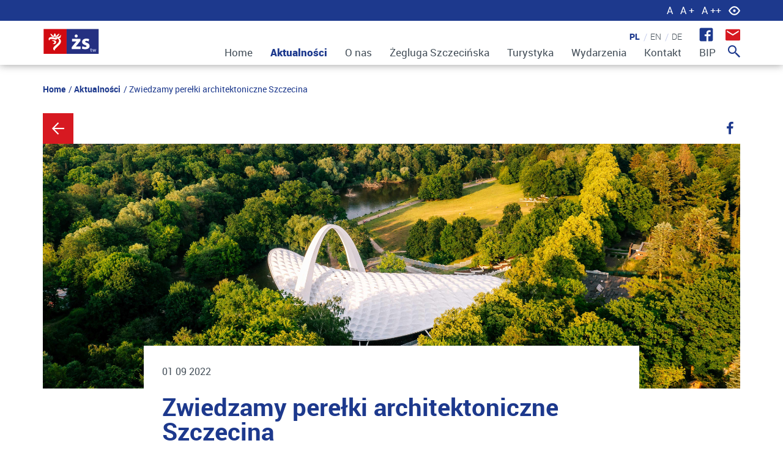

--- FILE ---
content_type: text/html; charset=UTF-8
request_url: https://zstw.szczecin.pl/pl/aktualnosci/zwiedzamy-perelki-architektoniczne-szczecina
body_size: 5091
content:

<!DOCTYPE html>
<html lang="pl">
    <head>
        <!-- Start cookieyes banner --> 
         <script id="cookieyes" type="text/javascript" src="https://cdn-cookieyes.com/client_data/0b8b38e8500bd2b99e8ed43b/script.js"></script> 
         <!-- End cookieyes banner -->
        
<title>Zwiedzamy perełki architektoniczne Szczecina - Żegluga Szczecińska</title>

<meta http-equiv="content-type" content="text/html; charset=UTF-8"/>
<meta name="description" content="Już w piątek, na facebookowym kanale Visit Szczecin, będzie można wziąć udział w godzinnej wycieczce online po architektonicznych wizytówkach Szczecina. Zapraszamy o godzinie 11. "/>
<meta name="generator" content="concrete5 - 5.7.5.13"/><link rel="shortcut icon" href="https://zstw.szczecin.pl/application/files/5214/8887/8810/favicon.png" type="image/x-icon"/>
<link rel="icon" href="https://zstw.szczecin.pl/application/files/5214/8887/8810/favicon.png" type="image/x-icon"/>
<script type="text/javascript">
    var CCM_DISPATCHER_FILENAME = "/index.php";
    var CCM_CID = "2218";
    var CCM_EDIT_MODE = false;
    var CCM_ARRANGE_MODE = false;
    var CCM_IMAGE_PATH = "/concrete/images";
    var CCM_TOOLS_PATH = "/index.php/tools/required";
    var CCM_APPLICATION_URL = "https://zstw.szczecin.pl";
    var CCM_REL = "";
</script>

<style type="text/css" data-area-style-area-handle="Main" data-block-style-block-id="11381" data-style-set="53">.ccm-custom-style-container.ccm-custom-style-main-11381{margin-left:1px}</style><style type="text/css" data-area-style-area-handle="Main" data-block-style-block-id="15326" data-style-set="46">.ccm-custom-style-container.ccm-custom-style-main-15326{font-size:-50px}</style><style type="text/css" data-area-style-area-handle="Main" data-block-style-block-id="5930" data-style-set="68">.ccm-custom-style-container.ccm-custom-style-main-5930{font-size:89px}</style>
<script type="text/javascript" src="/concrete/js/jquery.js"></script>
<link href="/concrete/blocks/switch_language/templates/flags/view.css" rel="stylesheet" type="text/css" media="all">
<link href="/concrete/css/font-awesome.css" rel="stylesheet" type="text/css" media="all">
<link href="/concrete/blocks/share_this_page/view.css" rel="stylesheet" type="text/css" media="all">
<link href="/concrete/blocks/search/view.css" rel="stylesheet" type="text/css" media="all">
        <meta name="viewport" content="width=device-width, initial-scale=1.0,maximum-scale=1.0">
        <meta http-equiv="X-UA-Compatible" content="IE=edge">
        <!-- Twitter Card data -->
        <meta name="twitter:card" content="product">
        <meta name="twitter:site" content="@publisher_handle">
        <meta name="twitter:title" content="http://zstw.szczecin.pl/pl/aktualnosci/zwiedzamy-perelki-architektoniczne-szczecina"/>
        <meta name="twitter:image" content="http://zstw.szczecin.pl/application/files/7916/6202/5045/1140x400-teatr-letni.png"/>

        <!-- Open Graph data -->
        <meta property="og:type" content="article" />
        <meta property="og:url" content="http://zstw.szczecin.pl/pl/aktualnosci/zwiedzamy-perelki-architektoniczne-szczecina"/>
        <meta property="og:image" content="http://zstw.szczecin.pl/application/files/7916/6202/5045/1140x400-teatr-letni.png"/>
		<link rel="stylesheet" type="text/css" href="/application/themes/theme/css/style.min.css?cssVersion=20250709202507090.838967037729281" />
    </head>
    <body id="content_inner" class="ccm-page page-type-aktualnosc page-template-aktualnosc">
			<div id="pageWrap" class=" ">

        <section class="a11y-component">
        <div class="container">
            <div class="row">
                <div class="col-xs-12">
                    <button data-font="" type="button">A</button>
                    <button data-font="font1" type="button">A +</button>
                    <button data-font="font2"  type="button">A ++</button>
                    <button data-contrast="true" type="button"></button>
                </div>
            </div>
        </div>
    </section>
    <header class="header-component">
    	<div class="container">
        	<div class="row">
                <div class="col-md-2 col-xs-4 logo">
                    

        <div class="ccm-custom-style-container ccm-custom-style-main-11381" >
    <img src="/application/files/1315/1679/0868/logo_naglowek_do_lewej.png" alt="Logo" width="210" height="90" class="ccm-image-block img-responsive bID-11381">

    </div>
                </div>
                <button type="button" class="navbar-toggle" data-toggle="collapse" data-target=".navbar-ex1-collapse">
                    <span class="sr-only"></span>
                    <span class="icon-bar"></span>
                    <span class="icon-bar"></span>
                    <span class="icon-bar"></span>
                </button>
      			<nav role="navigation" class="col-md-10 col-xs-8 nav-component">
                    <div class="fast-contact-component">
                        

    <p data-redactor-inserted-image="true"><a href="https://www.facebook.com/ZeglugaSzczecinska" target="_blank"><img src="/application/files/6214/8649/7948/fb-icon.png" alt="Facebook" width="23" height="23" id="image-marker" style="background-color: transparent;"></a>
</p>
                        <a id="newsletter" href="#newsletterModal" data-toggle="modal" data-target="#newsletterModal"></a>
                    </div>
                    <div class="lang-component">
                        

    <div class="ccm-block-switch-language-flags">
	<div class="ccm-block-switch-language-flags-label"></div>
            <a href="https://zstw.szczecin.pl/pl/aktualnosci/zwiedzamy-perelki-architektoniczne-szczecina/switch_language/2218/166/15250"
           title="polski"
        class="ccm-block-switch-language-active-flag"><img class="ccm-region-flag" id="ccm-region-flag-pl" src="/concrete/images/countries/pl.png" alt="pl" /></a>
            <a href="https://zstw.szczecin.pl/pl/aktualnosci/zwiedzamy-perelki-architektoniczne-szczecina/switch_language/2218/167/15250"
           title="angielski"
        class=""><img class="ccm-region-flag" id="ccm-region-flag-gb" src="/concrete/images/countries/gb.png" alt="gb" /></a>
            <a href="https://zstw.szczecin.pl/pl/aktualnosci/zwiedzamy-perelki-architektoniczne-szczecina/switch_language/2218/168/15250"
           title="niemiecki"
        class=""><img class="ccm-region-flag" id="ccm-region-flag-de" src="/concrete/images/countries/de.png" alt="de" /></a>
    </div>
                    </div>
                    <div class="collapse navbar-collapse navbar-ex1-collapse">
                        <a data-toggle="modal"
                           data-target="#searchModal-pl"
                           href="#searchModal-pl" class="search"></a>
          				

    <ul class="nav"><li class=""><a href="https://zstw.szczecin.pl/pl/home" target="_self" class="">Home</a></li><li class="nav-path-selected"><a href="https://zstw.szczecin.pl/pl/aktualnosci" target="_self" class="nav-path-selected">Aktualności</a></li><li class=""><a href="https://zstw.szczecin.pl/pl/o-nas" target="_self" class="">O nas</a></li><li class=""><a href="https://zstw.szczecin.pl/pl/zegluga-szczecinska" target="_self" class="">Żegluga Szczecińska</a></li><li class=""><a href="https://zstw.szczecin.pl/pl/turystyka" target="_self" class="">Turystyka</a></li><li class=""><a href="https://zstw.szczecin.pl/pl/wydarzenia" target="_self" class="">Wydarzenia</a></li><li class=""><a href="https://zstw.szczecin.pl/pl/kontakt" target="_self" class="">Kontakt</a></li><li class=""><a href="http://zstw.szczecin.pl/bip/" target="_blank" class="">BIP</a></li></ul>
                    </div>
          		</nav>
        	</div>
        </div>
    </header>
    <header class="header-component fixed" >
        <div class="container">
            <div class="row">
                <div class="col-md-2 col-xs-4 logo">
                    

    <img src="/application/files/5015/1678/7918/3.png" alt="ZSTW-logo-biale" width="211" height="69" class="ccm-image-block img-responsive bID-11399" title="Logo-biale-zstw">



    



    



    

                </div>
                <button type="button" class="navbar-toggle" data-toggle="collapse" data-target=".navbar-ex1-collapse">
                    <span class="sr-only"></span>
                    <span class="icon-bar"></span>
                    <span class="icon-bar"></span>
                    <span class="icon-bar"></span>
                </button>
                <nav role="navigation" class="col-md-10 col-xs-8 nav-component">
                    <div class="collapse navbar-collapse navbar-ex1-collapse">
                        <a data-toggle="modal"
                           data-target="#searchModal-pl"
                           href="#searchModal-pl" class="search"></a>
                        

    <ul class="nav"><li class=""><a href="https://zstw.szczecin.pl/pl/home" target="_self" class="">Home</a></li><li class="nav-path-selected"><a href="https://zstw.szczecin.pl/pl/aktualnosci" target="_self" class="nav-path-selected">Aktualności</a></li><li class=""><a href="https://zstw.szczecin.pl/pl/o-nas" target="_self" class="">O nas</a></li><li class=""><a href="https://zstw.szczecin.pl/pl/zegluga-szczecinska" target="_self" class="">Żegluga Szczecińska</a></li><li class=""><a href="https://zstw.szczecin.pl/pl/turystyka" target="_self" class="">Turystyka</a></li><li class=""><a href="https://zstw.szczecin.pl/pl/wydarzenia" target="_self" class="">Wydarzenia</a></li><li class=""><a href="https://zstw.szczecin.pl/pl/kontakt" target="_self" class="">Kontakt</a></li><li class=""><a href="http://zstw.szczecin.pl/bip/" target="_blank" class="">BIP</a></li></ul>
                    </div>
                </nav>
            </div>
        </div>
    </header>

  
	<section class="breadcrumbs-component">
    	<div class="container component-content">
        	<div class="row">
            	<div class="col-xs-12">
                    

    <nav role="navigation" aria-label="breadcrumb"><ol class="breadcrumb"><li><a href="/">Home</a></li><li><a href="https://zstw.szczecin.pl/pl/aktualnosci" target="_self">Aktualności</a></li><li class="active">Zwiedzamy perełki architektoniczne Szczecina</li></ol></nav>
                </div>
            </div>
        </div>
    </section>

    <section class="news-content-component">
        <div class="container component-content">
            <div class="row">
                <div class="col-xs-12 news-panel">
                    

    <p><a href="https://zstw.szczecin.pl/pl/aktualnosci">https://zstw.szczecin.pl/pl/aktualnosci</a></p>
                    

    
<div class="ccm-block-share-this-page">
    <ul class="list-inline">
            <li><a target="_blank" href="https://www.facebook.com/sharer/sharer.php?u=https%3A%2F%2Fzstw.szczecin.pl%2Fpl%2Faktualnosci%2Fzwiedzamy-perelki-architektoniczne-szczecina" aria-label="Facebook"><i class="fa fa-facebook"></i></a></li>
        </ul>
</div>
                </div>
                <div class="col-xs-12 news-image">
                    

    <img src="/application/files/7916/6202/5045/1140x400-teatr-letni.png" alt="" width="1140" height="400" class="ccm-image-block img-responsive bID-9487">

                </div>
                <div class="col-xs-12 content" >
                    <p class="date">
                        01 09 2022                    </p>
                    <h1 class="title">Zwiedzamy perełki architektoniczne Szczecina</h1>
                    

    <p>Już w piątek, na facebookowym kanale Visit Szczecin, będzie można wziąć udział w godzinnej wycieczce online po architektonicznych wizytówkach Szczecina. Zapraszamy o godzinie 11.</p><p>Nie zawsze mamy czas, i możliwości, by zwiedzić najpiękniejsze budynki naszego miasta. O tym, że jest ich naprawdę mnóstwo nie trzeba chyba nikogo przekonywać. Teraz, by zajrzeć w ich zakamarki nie trzeba wychodzić z domu, czy z pracy. Wystarczy do tego telefon czy komputer z dostępem do Internetu.</p><p>O godzinie 11 zapraszamy na nasz kanał facebookowy Visit Szczecin www.facebook.com/VisitSzczecin, gdzie przewodnicy opowiedzą o wybranych perełkach Szczecina.</p><p>Podczas tej miejskiej wyprawy poznamy najważniejsze informacje i ciekawostki m.in.: o Filharmonii im. Mieczysława Karłowicza w Szczecinie, Willi Lentza czy nowym Teatrze Letnim. Reszta niech będzie miłą niespodzianką! Spacer poprowadzą przewodniczka Daria Zając, Szymon Maksymiuk z Centrum Informacji Turystycznej w Szczecinie, przewodnik Tomasz Wieczorek - pracownik Zamku Książąt Pomorskich w Szczecinie oraz przewodniczki: Małgorzata Duda i Joanna Olszowska.</p>

                    
                    

    

<div class="ccm-block-next-previous-wrapper">
    
    	<p class="ccm-block-next-previous-previous-link">
		<a href="https://zstw.szczecin.pl/pl/aktualnosci/juz-dzisiaj-kino-na-lezakach-zawita-na-prawobrzeze">Już dzisiaj kino na leżakach zawita na Prawobrzeże</a> 	</p>
	
    
            <p class="ccm-block-next-previous-next-link">
            <a href="https://zstw.szczecin.pl/pl/aktualnosci/ostatnie-bulwarove-w-tym-roku">Ostatnie Bulwarove w tym roku</a>        </p>
    
    
</div>


                </div>
            </div>
        </div>
    </section>


<footer class="footer-component">
    <div class="footer-nav-component">
        <div class="container-fluid">
            <div class="row">
                <div class="col-xs-12 footer-logo">
                    

    <img src="/application/files/9217/4316/9228/ZEGLUGAlogo-biale_40.png" alt="Logo-FG" width="88" height="40" class="ccm-image-block img-responsive bID-15291" title="FloatingGarden-logo">

                </div>
                <div class="col-xs-12 footer-nav">
                    

    <ul class="nav"><li class=""><a href="https://zstw.szczecin.pl/pl/home" target="_self" class="">Home</a></li><li class="nav-path-selected"><a href="https://zstw.szczecin.pl/pl/aktualnosci" target="_self" class="nav-path-selected">Aktualności</a></li><li class=""><a href="https://zstw.szczecin.pl/pl/o-nas" target="_self" class="">O nas</a></li><li class=""><a href="https://zstw.szczecin.pl/pl/zegluga-szczecinska" target="_self" class="">Żegluga Szczecińska</a></li><li class=""><a href="https://zstw.szczecin.pl/pl/turystyka" target="_self" class="">Turystyka</a></li><li class=""><a href="https://zstw.szczecin.pl/pl/wydarzenia" target="_self" class="">Wydarzenia</a></li><li class=""><a href="https://zstw.szczecin.pl/pl/kontakt" target="_self" class="">Kontakt</a></li><li class=""><a href="http://zstw.szczecin.pl/bip/" target="_blank" class="">BIP</a></li></ul>
                </div>
                <div class="col-xs-12 footer-social">
                    

    
<ul>
	<li><a href="http://www.facebook.com/ZeglugaSzczecinska" target="_blank"><img src="/application/files/7914/8629/2063/footer-fb.png" alt="Facebook-logo" width="29" height="29" id="image-marker-1" "="" zstw.szczecin.pl="" download-file="" view-inline="" 14"=""></a></li>
	<li><a href="http://www.youtube.com/channel/UCqh01ZiouDQ_cDkC1BOa7Cw" target="_blank"><img src="/application/files/3214/8629/2063/footer-youtube.png" alt="Youtube-logo" width="39" height="28" id="image-marker-2" rel=""></a></li>
	<li><a href="http://www.instagram.com/zeglugaszczecinska/" target="_blank"><img src="/application/files/5714/8629/2061/footer-instagram.png" alt="Instagram-logo" width="29" height="29" id="image-marker-3" rel=""></a></li>
</ul>
                </div>
            </div>
        </div>
    </div>
    <div class="copyrights-component">
        <div class="container-fluid">
            <div class="row">
                <div class="col-xs-12 copyrights-left">
                    

    <p>Copyright © 2017 <strong>Żegluga Szczecińska Turystyka Wydarzenia</strong><strong></strong></p>
                </div>
                <div class="col-xs-12 copyrights-right">
                    

        <div class="ccm-custom-style-container ccm-custom-style-main-15326" >
    <p><a href="https://zstw.szczecin.pl/download_file/view/1867/2218">Polityka prywatności RODO</a>   |   
	<a href="https://zstw.szczecin.pl/download_file/view/2843/2218">Ochrona danych osobowych RODO</a><br>
</p>
<p><a href="https://zstw.szczecin.pl/pl/zegluga-szczecinska/deklaracja-dostepnosci-cyfrowej">Deklaracja dostępności cyfrowej</a>  |   
	<a href="https://zstw.szczecin.pl/download_file/view/5840/2218">Standardy Ochrony Małoletnich</a> | <a href="https://zstw.szczecin.pl/download_file/view/5968/2218">Regulamin zgłoszeń wewnętrznych</a>
</p>
    </div>


    <div><p><br></p></div><p>Opieka techniczna nad stroną <a href="https://cskl.pl/" target="_blank">Creative Sight</a></p>
                </div>
            </div>
        </div>
    </div>
</footer>
<section class="ourpages-component">
    <div class="container-fluid">
        <div class="row">
            <div class="col-sm-4 col-xs-12 ourpages-left">
                

    <img src="/application/files/5114/8623/2852/stettin.png" alt="" width="284" height="90" class="ccm-image-block img-responsive bID-11398">

            </div>
            <div class="col-sm-8 col-xs-12 ourpages-right">
                

    <p>Nasze strony:</p>


        <div class="ccm-custom-style-container ccm-custom-style-main-5930" >
    <ul class="logos-slider-component"><li class='owl-item'><a  href="http://nagrodyzeglarskie.szczecin.pl/" target="_blank"><img class='img-responsive' src='/application/files/cache/a3823d56898c092ef92e0b81886b8df7.jpg' alt='http://nagrodyzeglarskie.szczecin.pl/' /></a></li><li class='owl-item'><a  href="http://kolorowaaleja.pl/" target="_blank"><img class='img-responsive' src='/application/files/cache/01f9542f8adb955bbd66bf1b36f52d42.jpg' alt='http://kolorowaaleja.pl/' /></a></li><li class='owl-item'><a  href="http://northeast-marina.pl/" target="_blank"><img class='img-responsive' src='/application/files/cache/78a2e007bca2b13198d33ac407ab9646.jpg' alt='http://northeast-marina.pl/' /></a></li><li class='owl-item'><a  href="https://sail.szczecin.eu/" target="_blank"><img class='img-responsive' src='/application/files/cache/871eae18d50a8c0918413bc3a8034937.png' alt='https://sail.szczecin.eu/' /></a></li><li class='owl-item'><a  href="https://visitszczecin.eu/pl" target="_blank"><img class='img-responsive' src='/application/files/cache/90490ae04fe9c096575f7a8927b195a1.png' alt='https://visitszczecin.eu/pl' /></a></li></ul>
    </div>
            </div>
        </div>
    </div>
</section>

<script src="/application/themes/theme/js/scripts.min.js?jsVersion=202507090.9286119682671341"></script>

<div class="modal fade" id="searchModal-pl" tabindex="-1" role="dialog" aria-labelledby="myModalLabel">
    <div class="modal-dialog" role="document">
        <button type="button" class="close" data-dismiss="modal" aria-label="Close"><i class="fa fa-times-circle" aria-hidden="true"></i></button>
        <div class="modal-content">
            <div class="modal-body">
                

    <form action="https://zstw.szczecin.pl/pl/wyniki-wyszukiwania" method="get" class="ccm-search-block-form"><input name="search_paths[]" type="hidden" value="" /><input name="query" type="text" value="" class="ccm-search-block-text" /> <input name="submit" type="submit" value="Szukaj" class="btn btn-default ccm-search-block-submit" /></form>
            </div>
        </div>
    </div>
</div>

<div class="modal fade" id="searchModal-en" tabindex="-1" role="dialog" aria-labelledby="myModalLabel">
    <div class="modal-dialog" role="document">
        <button type="button" class="close" data-dismiss="modal" aria-label="Close"><i class="fa fa-times-circle" aria-hidden="true"></i></button>
        <div class="modal-content">
            <div class="modal-body">
                

    <form action="https://zstw.szczecin.pl/pl/wyniki-wyszukiwania" method="get" class="ccm-search-block-form"><input name="search_paths[]" type="hidden" value="" /><input name="query" type="text" value="" class="ccm-search-block-text" /> <input name="submit" type="submit" value="Szukaj" class="btn btn-default ccm-search-block-submit" /></form>
            </div>
        </div>
    </div>
</div>

<div class="modal fade" id="searchModal-de" tabindex="-1" role="dialog" aria-labelledby="myModalLabel">
    <div class="modal-dialog" role="document">
        <button type="button" class="close" data-dismiss="modal" aria-label="Close"><i class="fa fa-times-circle" aria-hidden="true"></i></button>
        <div class="modal-content">
            <div class="modal-body">
                

    <form action="https://zstw.szczecin.pl/pl/wyniki-wyszukiwania" method="get" class="ccm-search-block-form"><input name="search_paths[]" type="hidden" value="" /><input name="query" type="text" value="" class="ccm-search-block-text" /> <input name="submit" type="submit" value="Szukaj" class="btn btn-default ccm-search-block-submit" /></form>
            </div>
        </div>
    </div>
</div>

<div class="modal fade" id="newsletterModal" tabindex="-1" role="dialog" aria-labelledby="myModalLabel">
    <div class="modal-dialog" role="document">
        <button type="button" class="close" data-dismiss="modal" aria-label="Close"><i class="fa fa-times-circle" aria-hidden="true"></i></button>
        <div class="modal-content">
            <div class="modal-body">
                

    <p>Newsletter dla wystawców
</p><h2>Bądź na bieżąco!<br></h2><p>Interesują Cię nasze wydarzenia? Jeśli chcesz wziąć w nich udział jako wystawca wypełnij formularz i otrzymuj powiadomienia.
</p><p><a href="https://zstw.szczecin.pl/pl/zegluga-szczecinska/formularz-zgloszeniowy-dla-wystawcow">Wypełnij formularz</a>
</p>
            </div>
        </div>
    </div>
</div>
        
<script>
  (function(i,s,o,g,r,a,m){i['GoogleAnalyticsObject']=r;i[r]=i[r]||function(){
  (i[r].q=i[r].q||[]).push(arguments)},i[r].l=1*new Date();a=s.createElement(o),
  m=s.getElementsByTagName(o)[0];a.async=1;a.src=g;m.parentNode.insertBefore(a,m)
  })(window,document,'script','https://www.google-analytics.com/analytics.js','ga');

  ga('create', 'UA-92520286-1', 'auto');
  ga('send', 'pageview');

</script><script type="text/javascript" src="/concrete/blocks/image/js/hover.js"></script>
 
         
</body>
</html>

--- FILE ---
content_type: application/javascript
request_url: https://zstw.szczecin.pl/application/themes/theme/js/scripts.min.js?jsVersion=202507090.9286119682671341
body_size: 60253
content:
((h,w)=>{function P(e,t){return t.toUpperCase()}function R(){g.removeEventListener("DOMContentLoaded",R,!1),h.removeEventListener("load",R,!1),T.ready()}var M,W=typeof w,$=h.location,g=h.document,B=g.documentElement,I=h.jQuery,z=h.$,_={},t="2.0.3",X=(e=[]).concat,U=e.push,c=e.slice,Y=e.indexOf,V=_.toString,G=_.hasOwnProperty,J=t.trim,T=function(e,t){return new T.fn.init(e,t,pe)},e=/[+-]?(?:\d*\.|)\d+(?:[eE][+-]?\d+|)/.source,C=/\S+/g,Q=/^(?:\s*(<[\w\W]+>)[^>]*|#([\w-]*))$/,K=/^<(\w+)\s*\/?>(?:<\/\1>|)$/,Z=/^-ms-/,ee=/-([\da-z])/gi;function te(e){var t=e.length,n=T.type(e);return!T.isWindow(e)&&(!(1!==e.nodeType||!t)||"array"===n||"function"!==n&&(0===t||"number"==typeof t&&0<t&&t-1 in e))}T.fn=T.prototype={jquery:t,constructor:T,init:function(e,t,n){if(e){if("string"!=typeof e)return e.nodeType?(this.context=this[0]=e,this.length=1,this):T.isFunction(e)?n.ready(e):(e.selector!==w&&(this.selector=e.selector,this.context=e.context),T.makeArray(e,this));if(!(r="<"===e.charAt(0)&&">"===e.charAt(e.length-1)&&3<=e.length?[null,e,null]:Q.exec(e))||!r[1]&&t)return(!t||t.jquery?t||n:this.constructor(t)).find(e);if(r[1]){if(t=t instanceof T?t[0]:t,T.merge(this,T.parseHTML(r[1],t&&t.nodeType?t.ownerDocument||t:g,!0)),K.test(r[1])&&T.isPlainObject(t))for(var r in t)T.isFunction(this[r])?this[r](t[r]):this.attr(r,t[r])}else(n=g.getElementById(r[2]))&&n.parentNode&&(this.length=1,this[0]=n),this.context=g,this.selector=e}return this},selector:"",length:0,toArray:function(){return c.call(this)},get:function(e){return null==e?this.toArray():e<0?this[this.length+e]:this[e]},pushStack:function(e){e=T.merge(this.constructor(),e);return e.prevObject=this,e.context=this.context,e},each:function(e,t){return T.each(this,e,t)},ready:function(e){return T.ready.promise().done(e),this},slice:function(){return this.pushStack(c.apply(this,arguments))},first:function(){return this.eq(0)},last:function(){return this.eq(-1)},eq:function(e){var t=this.length,e=+e+(e<0?t:0);return this.pushStack(0<=e&&e<t?[this[e]]:[])},map:function(n){return this.pushStack(T.map(this,function(e,t){return n.call(e,t,e)}))},end:function(){return this.prevObject||this.constructor(null)},push:U,sort:[].sort,splice:[].splice},T.fn.init.prototype=T.fn,T.extend=T.fn.extend=function(){var e,t,n,r,i,o=arguments[0]||{},s=1,a=arguments.length,u=!1;for("boolean"==typeof o&&(u=o,o=arguments[1]||{},s=2),"object"==typeof o||T.isFunction(o)||(o={}),a===s&&(o=this,--s);s<a;s++)if(null!=(e=arguments[s]))for(t in e)i=o[t],n=e[t],o!==n&&(u&&n&&(T.isPlainObject(n)||(r=T.isArray(n)))?(i=r?(r=!1,i&&T.isArray(i)?i:[]):i&&T.isPlainObject(i)?i:{},o[t]=T.extend(u,i,n)):n!==w&&(o[t]=n));return o},T.extend({expando:"jQuery"+(t+Math.random()).replace(/\D/g,""),noConflict:function(e){return h.$===T&&(h.$=z),e&&h.jQuery===T&&(h.jQuery=I),T},isReady:!1,readyWait:1,holdReady:function(e){e?T.readyWait++:T.ready(!0)},ready:function(e){(!0===e?--T.readyWait:T.isReady)||(T.isReady=!0)!==e&&0<--T.readyWait||(M.resolveWith(g,[T]),T.fn.trigger&&T(g).trigger("ready").off("ready"))},isFunction:function(e){return"function"===T.type(e)},isArray:Array.isArray,isWindow:function(e){return null!=e&&e===e.window},isNumeric:function(e){return!isNaN(parseFloat(e))&&isFinite(e)},type:function(e){return null==e?e+"":"object"==typeof e||"function"==typeof e?_[V.call(e)]||"object":typeof e},isPlainObject:function(e){if("object"!==T.type(e)||e.nodeType||T.isWindow(e))return!1;try{if(e.constructor&&!G.call(e.constructor.prototype,"isPrototypeOf"))return!1}catch(e){return!1}return!0},isEmptyObject:function(e){for(var t in e)return!1;return!0},error:function(e){throw Error(e)},parseHTML:function(e,t,n){if(!e||"string"!=typeof e)return null;"boolean"==typeof t&&(n=t,t=!1),t=t||g;var r=K.exec(e),n=!n&&[];return r?[t.createElement(r[1])]:(r=T.buildFragment([e],t,n),n&&T(n).remove(),T.merge([],r.childNodes))},parseJSON:JSON.parse,parseXML:function(e){var t;if(!e||"string"!=typeof e)return null;try{t=(new DOMParser).parseFromString(e,"text/xml")}catch(e){t=w}return t&&!t.getElementsByTagName("parsererror").length||T.error("Invalid XML: "+e),t},noop:function(){},globalEval:function(e){var t,n=eval;(e=T.trim(e))&&(1===e.indexOf("use strict")?((t=g.createElement("script")).text=e,g.head.appendChild(t).parentNode.removeChild(t)):n(e))},camelCase:function(e){return e.replace(Z,"ms-").replace(ee,P)},nodeName:function(e,t){return e.nodeName&&e.nodeName.toLowerCase()===t.toLowerCase()},each:function(e,t,n){var r,i=0,o=e.length,s=te(e);if(n){if(s)for(;i<o&&!1!==(r=t.apply(e[i],n));i++);else for(i in e)if(r=t.apply(e[i],n),!1===r)break}else if(s)for(;i<o&&!1!==(r=t.call(e[i],i,e[i]));i++);else for(i in e)if(r=t.call(e[i],i,e[i]),!1===r)break;return e},trim:function(e){return null==e?"":J.call(e)},makeArray:function(e,t){t=t||[];return null!=e&&(te(Object(e))?T.merge(t,"string"==typeof e?[e]:e):U.call(t,e)),t},inArray:function(e,t,n){return null==t?-1:Y.call(t,e,n)},merge:function(e,t){var n=t.length,r=e.length,i=0;if("number"==typeof n)for(;i<n;i++)e[r++]=t[i];else for(;t[i]!==w;)e[r++]=t[i++];return e.length=r,e},grep:function(e,t,n){var r=[],i=0,o=e.length;for(n=!!n;i<o;i++)n!==!!t(e[i],i)&&r.push(e[i]);return r},map:function(e,t,n){var r,i=0,o=e.length,s=[];if(te(e))for(;i<o;i++)null!=(r=t(e[i],i,n))&&(s[s.length]=r);else for(i in e)r=t(e[i],i,n),null!=r&&(s[s.length]=r);return X.apply([],s)},guid:1,proxy:function(e,t){var n,r;return"string"==typeof t&&(r=e[t],t=e,e=r),T.isFunction(e)?(n=c.call(arguments,2),(r=function(){return e.apply(t||this,n.concat(c.call(arguments)))}).guid=e.guid=e.guid||T.guid++,r):w},access:function(e,t,n,r,i,o,s){var a=0,u=e.length,l=null==n;if("object"===T.type(n))for(a in i=!0,n)T.access(e,t,a,n[a],!0,o,s);else if(r!==w&&(i=!0,T.isFunction(r)||(s=!0),t=l?s?(t.call(e,r),null):(l=t,function(e,t,n){return l.call(T(e),n)}):t))for(;a<u;a++)t(e[a],n,s?r:r.call(e[a],a,t(e[a],n)));return i?e:l?t.call(e):u?t(e[0],n):o},now:Date.now,swap:function(e,t,n,r){var i,o={};for(i in t)o[i]=e.style[i],e.style[i]=t[i];for(i in n=n.apply(e,r||[]),t)e.style[i]=o[i];return n}}),T.ready.promise=function(e){return M||(M=T.Deferred(),"complete"===g.readyState?setTimeout(T.ready):(g.addEventListener("DOMContentLoaded",R,!1),h.addEventListener("load",R,!1))),M.promise(e)},T.each("Boolean Number String Function Array Date RegExp Object Error".split(" "),function(e,t){_["[object "+t+"]"]=t.toLowerCase()});var ne,b,re,N,ie,oe,se,ae,l,ue,k,n,E,S,le,ce,fe,pe=T(g),de=h,r=void 0,j="sizzle"+-new Date,D=de.document,A=0,he=0,ge=Ie(),me=Ie(),ye=Ie(),ve=!1,xe=function(e,t){return e===t&&(ve=!0),0},be=typeof r,we={}.hasOwnProperty,Te=(t=[]).pop,Ce=t.push,L=t.push,Ne=t.slice,ke=t.indexOf||function(e){for(var t=0,n=this.length;t<n;t++)if(this[t]===e)return t;return-1},Ee="checked|selected|async|autofocus|autoplay|controls|defer|disabled|hidden|ismap|loop|multiple|open|readonly|required|scoped",i="[\\x20\\t\\r\\n\\f]",o="(?:\\\\.|[\\w-]|[^\\x00-\\xa0])+",s=o.replace("w","w#"),Se="\\["+i+"*("+o+")"+i+"*(?:([*^$|!~]?=)"+i+"*(?:(['\"])((?:\\\\.|[^\\\\])*?)\\3|("+s+")|)|)"+i+"*\\]",je=":("+o+")(?:\\(((['\"])((?:\\\\.|[^\\\\])*?)\\3|((?:\\\\.|[^\\\\()[\\]]|"+Se.replace(3,8)+")*)|.*)\\)|)",De=RegExp("^"+i+"+|((?:^|[^\\\\])(?:\\\\.)*)"+i+"+$","g"),Ae=RegExp("^"+i+"*,"+i+"*"),Le=RegExp("^"+i+"*([>+~]|"+i+")"+i+"*"),qe=RegExp(i+"*[+~]"),He=RegExp("="+i+"*([^\\]'\"]*)"+i+"*\\]","g"),Oe=RegExp(je),Fe=RegExp("^"+s+"$"),Pe={ID:RegExp("^#("+o+")"),CLASS:RegExp("^\\.("+o+")"),TAG:RegExp("^("+o.replace("w","w*")+")"),ATTR:RegExp("^"+Se),PSEUDO:RegExp("^"+je),CHILD:RegExp("^:(only|first|last|nth|nth-last)-(child|of-type)(?:\\("+i+"*(even|odd|(([+-]|)(\\d*)n|)"+i+"*(?:([+-]|)"+i+"*(\\d+)|))"+i+"*\\)|)","i"),bool:RegExp("^(?:"+Ee+")$","i"),needsContext:RegExp("^"+i+"*[>+~]|:(even|odd|eq|gt|lt|nth|first|last)(?:\\("+i+"*((?:-\\d)?\\d*)"+i+"*\\)|)(?=[^-]|$)","i")},Re=/^[^{]+\{\s*\[native \w/,Me=/^(?:#([\w-]+)|(\w+)|\.([\w-]+))$/,We=/^(?:input|select|textarea|button)$/i,$e=/^h\d$/i,Be=/'|\\/g,q=RegExp("\\\\([\\da-f]{1,6}"+i+"?|("+i+")|.)","ig"),H=function(e,t,n){var r="0x"+t-65536;return r!=r||n?t:r<0?String.fromCharCode(65536+r):String.fromCharCode(55296|r>>10,56320|1023&r)};try{L.apply(t=Ne.call(D.childNodes),D.childNodes),t[D.childNodes.length].nodeType}catch(e){L={apply:t.length?function(e,t){Ce.apply(e,Ne.call(t))}:function(e,t){for(var n=e.length,r=0;e[n++]=t[r++];);e.length=n-1}}}function O(e,t,n,r){var i,o,s,a,u,l;if((t?t.ownerDocument||t:D)!==k&&ue(t),n=n||[],!e||"string"!=typeof e)return n;if(1!==(x=(t=t||k).nodeType)&&9!==x)return[];if(E&&!r){if(u=Me.exec(e))if(l=u[1]){if(9===x){if(!(s=t.getElementById(l))||!s.parentNode)return n;if(s.id===l)return n.push(s),n}else if(t.ownerDocument&&(s=t.ownerDocument.getElementById(l))&&fe(t,s)&&s.id===l)return n.push(s),n}else{if(u[2])return L.apply(n,t.getElementsByTagName(e)),n;if((l=u[3])&&b.getElementsByClassName&&t.getElementsByClassName)return L.apply(n,t.getElementsByClassName(l)),n}if(b.qsa&&(!S||!S.test(e))){if(a=s=j,u=t,l=9===x&&e,1===x&&"object"!==t.nodeName.toLowerCase()){for(o=Ye(e),(s=t.getAttribute("id"))?a=s.replace(Be,"\\$&"):t.setAttribute("id",a),a="[id='"+a+"'] ",i=o.length;i--;)o[i]=a+Ve(o[i]);u=qe.test(e)&&t.parentNode||t,l=o.join(",")}if(l)try{return L.apply(n,u.querySelectorAll(l)),n}catch(e){}finally{s||t.removeAttribute("id")}}}var c,f,p,d,h,g=e.replace(De,"$1"),m=t,y=n,v=r,x=Ye(g);if(!v&&1===x.length){if(2<(f=x[0]=x[0].slice(0)).length&&"ID"===(p=f[0]).type&&b.getById&&9===m.nodeType&&E&&N.relative[f[1].type]){if(!(m=(N.find.ID(p.matches[0].replace(q,H),m)||[])[0]))return y;g=g.slice(f.shift().value.length)}for(c=Pe.needsContext.test(g)?0:f.length;c--&&(p=f[c],!N.relative[d=p.type]);)if((h=N.find[d])&&(v=h(p.matches[0].replace(q,H),qe.test(f[0].type)&&m.parentNode||m))){if(f.splice(c,1),g=v.length&&Ve(f))break;return L.apply(y,v),y}}return se(g,x)(v,m,!E,y,qe.test(g)),y}function Ie(){var n=[];function r(e,t){return n.push(e+=" ")>N.cacheLength&&delete r[n.shift()],r[e]=t}return r}function u(e){return e[j]=!0,e}function a(e){var t=k.createElement("div");try{return!!e(t)}catch(e){return!1}finally{t.parentNode&&t.parentNode.removeChild(t)}}function ze(e,t){for(var n=e.split("|"),r=e.length;r--;)N.attrHandle[n[r]]=t}function _e(e,t){var n=t&&e,r=n&&1===e.nodeType&&1===t.nodeType&&(~t.sourceIndex||1<<31)-(~e.sourceIndex||1<<31);if(r)return r;if(n)for(;n=n.nextSibling;)if(n===t)return-1;return e?1:-1}function Xe(s){return u(function(o){return o=+o,u(function(e,t){for(var n,r=s([],e.length,o),i=r.length;i--;)e[n=r[i]]&&(e[n]=!(t[n]=e[n]))})})}for(ne in oe=O.isXML=function(e){e=e&&(e.ownerDocument||e).documentElement;return!!e&&"HTML"!==e.nodeName},b=O.support={},ue=O.setDocument=function(e){var u=e?e.ownerDocument||e:D,e=u.defaultView;return u!==k&&9===u.nodeType&&u.documentElement?(n=(k=u).documentElement,E=!oe(u),e&&e.attachEvent&&e!==e.top&&e.attachEvent("onbeforeunload",function(){ue()}),b.attributes=a(function(e){return e.className="i",!e.getAttribute("className")}),b.getElementsByTagName=a(function(e){return e.appendChild(u.createComment("")),!e.getElementsByTagName("*").length}),b.getElementsByClassName=a(function(e){return e.innerHTML="<div class='a'></div><div class='a i'></div>",e.firstChild.className="i",2===e.getElementsByClassName("i").length}),b.getById=a(function(e){return n.appendChild(e).id=j,!u.getElementsByName||!u.getElementsByName(j).length}),b.getById?(N.find.ID=function(e,t){if(typeof t.getElementById!=be&&E)return(t=t.getElementById(e))&&t.parentNode?[t]:[]},N.filter.ID=function(e){var t=e.replace(q,H);return function(e){return e.getAttribute("id")===t}}):(delete N.find.ID,N.filter.ID=function(e){var t=e.replace(q,H);return function(e){e=typeof e.getAttributeNode!=be&&e.getAttributeNode("id");return e&&e.value===t}}),N.find.TAG=b.getElementsByTagName?function(e,t){return typeof t.getElementsByTagName!=be?t.getElementsByTagName(e):r}:function(e,t){var n,r=[],i=0,o=t.getElementsByTagName(e);if("*"!==e)return o;for(;n=o[i++];)1===n.nodeType&&r.push(n);return r},N.find.CLASS=b.getElementsByClassName&&function(e,t){return typeof t.getElementsByClassName!=be&&E?t.getElementsByClassName(e):r},le=[],S=[],(b.qsa=Re.test(u.querySelectorAll))&&(a(function(e){e.innerHTML="<select><option selected=''></option></select>",e.querySelectorAll("[selected]").length||S.push("\\["+i+"*(?:value|"+Ee+")"),e.querySelectorAll(":checked").length||S.push(":checked")}),a(function(e){var t=u.createElement("input");t.setAttribute("type","hidden"),e.appendChild(t).setAttribute("t",""),e.querySelectorAll("[t^='']").length&&S.push("[*^$]="+i+"*(?:''|\"\")"),e.querySelectorAll(":enabled").length||S.push(":enabled",":disabled"),e.querySelectorAll("*,:x"),S.push(",.*:")})),(b.matchesSelector=Re.test(ce=n.webkitMatchesSelector||n.mozMatchesSelector||n.oMatchesSelector||n.msMatchesSelector))&&a(function(e){b.disconnectedMatch=ce.call(e,"div"),ce.call(e,"[s!='']:x"),le.push("!=",je)}),S=S.length&&RegExp(S.join("|")),le=le.length&&RegExp(le.join("|")),fe=Re.test(n.contains)||n.compareDocumentPosition?function(e,t){var n=9===e.nodeType?e.documentElement:e,t=t&&t.parentNode;return e===t||!(!t||1!==t.nodeType||!(n.contains?n.contains(t):e.compareDocumentPosition&&16&e.compareDocumentPosition(t)))}:function(e,t){if(t)for(;t=t.parentNode;)if(t===e)return!0;return!1},xe=n.compareDocumentPosition?function(e,t){var n;return e===t?(ve=!0,0):(n=t.compareDocumentPosition&&e.compareDocumentPosition&&e.compareDocumentPosition(t))?1&n||!b.sortDetached&&t.compareDocumentPosition(e)===n?e===u||fe(D,e)?-1:t===u||fe(D,t)?1:l?ke.call(l,e)-ke.call(l,t):0:4&n?-1:1:e.compareDocumentPosition?-1:1}:function(e,t){var n,r=0,i=e.parentNode,o=t.parentNode,s=[e],a=[t];if(e===t)return ve=!0,0;if(!i||!o)return e===u?-1:t===u?1:i?-1:o?1:l?ke.call(l,e)-ke.call(l,t):0;if(i===o)return _e(e,t);for(n=e;n=n.parentNode;)s.unshift(n);for(n=t;n=n.parentNode;)a.unshift(n);for(;s[r]===a[r];)r++;return r?_e(s[r],a[r]):s[r]===D?-1:a[r]===D?1:0},u):k},O.matches=function(e,t){return O(e,null,null,t)},O.matchesSelector=function(e,t){if((e.ownerDocument||e)!==k&&ue(e),t=t.replace(He,"='$1']"),!(!b.matchesSelector||!E||le&&le.test(t)||S&&S.test(t)))try{var n=ce.call(e,t);if(n||b.disconnectedMatch||e.document&&11!==e.document.nodeType)return n}catch(e){}return 0<O(t,k,null,[e]).length},O.contains=function(e,t){return(e.ownerDocument||e)!==k&&ue(e),fe(e,t)},O.attr=function(e,t){(e.ownerDocument||e)!==k&&ue(e);var n=N.attrHandle[t.toLowerCase()],n=n&&we.call(N.attrHandle,t.toLowerCase())?n(e,t,!E):r;return n===r?b.attributes||!E?e.getAttribute(t):(n=e.getAttributeNode(t))&&n.specified?n.value:null:n},O.error=function(e){throw Error("Syntax error, unrecognized expression: "+e)},O.uniqueSort=function(e){var t,n=[],r=0,i=0;if(ve=!b.detectDuplicates,l=!b.sortStable&&e.slice(0),e.sort(xe),ve){for(;t=e[i++];)t===e[i]&&(r=n.push(i));for(;r--;)e.splice(n[r],1)}return e},ie=O.getText=function(e){var t,n="",r=0,i=e.nodeType;if(i){if(1===i||9===i||11===i){if("string"==typeof e.textContent)return e.textContent;for(e=e.firstChild;e;e=e.nextSibling)n+=ie(e)}else if(3===i||4===i)return e.nodeValue}else for(;t=e[r];r++)n+=ie(t);return n},(N=O.selectors={cacheLength:50,createPseudo:u,match:Pe,attrHandle:{},find:{},relative:{">":{dir:"parentNode",first:!0}," ":{dir:"parentNode"},"+":{dir:"previousSibling",first:!0},"~":{dir:"previousSibling"}},preFilter:{ATTR:function(e){return e[1]=e[1].replace(q,H),e[3]=(e[4]||e[5]||"").replace(q,H),"~="===e[2]&&(e[3]=" "+e[3]+" "),e.slice(0,4)},CHILD:function(e){return e[1]=e[1].toLowerCase(),"nth"===e[1].slice(0,3)?(e[3]||O.error(e[0]),e[4]=+(e[4]?e[5]+(e[6]||1):2*("even"===e[3]||"odd"===e[3])),e[5]=+(e[7]+e[8]||"odd"===e[3])):e[3]&&O.error(e[0]),e},PSEUDO:function(e){var t,n=!e[5]&&e[2];return Pe.CHILD.test(e[0])?null:(e[3]&&e[4]!==r?e[2]=e[4]:n&&Oe.test(n)&&(t=(t=Ye(n,!0))&&n.indexOf(")",n.length-t)-n.length)&&(e[0]=e[0].slice(0,t),e[2]=n.slice(0,t)),e.slice(0,3))}},filter:{TAG:function(e){var t=e.replace(q,H).toLowerCase();return"*"===e?function(){return!0}:function(e){return e.nodeName&&e.nodeName.toLowerCase()===t}},CLASS:function(e){var t=ge[e+" "];return t||(t=RegExp("(^|"+i+")"+e+"("+i+"|$)"))&&ge(e,function(e){return t.test("string"==typeof e.className&&e.className||typeof e.getAttribute!=be&&e.getAttribute("class")||"")})},ATTR:function(t,n,r){return function(e){e=O.attr(e,t);return null==e?"!="===n:!n||(e+="","="===n?e===r:"!="===n?e!==r:"^="===n?r&&0===e.indexOf(r):"*="===n?r&&-1<e.indexOf(r):"$="===n?r&&e.slice(-r.length)===r:"~="===n?-1<(" "+e+" ").indexOf(r):"|="===n&&(e===r||e.slice(0,r.length+1)===r+"-"))}},CHILD:function(d,e,t,h,g){var m="nth"!==d.slice(0,3),y="last"!==d.slice(-4),v="of-type"===e;return 1===h&&0===g?function(e){return!!e.parentNode}:function(e,t,n){var r,i,o,s,a,u,l=m!=y?"nextSibling":"previousSibling",c=e.parentNode,f=v&&e.nodeName.toLowerCase(),p=!n&&!v;if(c){if(m){for(;l;){for(o=e;o=o[l];)if(v?o.nodeName.toLowerCase()===f:1===o.nodeType)return!1;u=l="only"===d&&!u&&"nextSibling"}return!0}if(u=[y?c.firstChild:c.lastChild],y&&p){for(a=(r=(i=c[j]||(c[j]={}))[d]||[])[0]===A&&r[1],s=r[0]===A&&r[2],o=a&&c.childNodes[a];o=++a&&o&&o[l]||(s=a=0,u.pop());)if(1===o.nodeType&&++s&&o===e){i[d]=[A,a,s];break}}else if(p&&(r=(e[j]||(e[j]={}))[d])&&r[0]===A)s=r[1];else for(;(o=++a&&o&&o[l]||(s=a=0,u.pop()))&&((v?o.nodeName.toLowerCase()!==f:1!==o.nodeType)||!++s||(p&&((o[j]||(o[j]={}))[d]=[A,s]),o!==e)););return(s-=g)===h||0==s%h&&0<=s/h}}},PSEUDO:function(e,o){var t,s=N.pseudos[e]||N.setFilters[e.toLowerCase()]||O.error("unsupported pseudo: "+e);return s[j]?s(o):1<s.length?(t=[e,e,"",o],N.setFilters.hasOwnProperty(e.toLowerCase())?u(function(e,t){for(var n,r=s(e,o),i=r.length;i--;)e[n=ke.call(e,r[i])]=!(t[n]=r[i])}):function(e){return s(e,0,t)}):s}},pseudos:{not:u(function(e){var r=[],i=[],a=se(e.replace(De,"$1"));return a[j]?u(function(e,t,n,r){for(var i,o=a(e,null,r,[]),s=e.length;s--;)(i=o[s])&&(e[s]=!(t[s]=i))}):function(e,t,n){return r[0]=e,a(r,null,n,i),!i.pop()}}),has:u(function(t){return function(e){return 0<O(t,e).length}}),contains:u(function(t){return function(e){return-1<(e.textContent||e.innerText||ie(e)).indexOf(t)}}),lang:u(function(n){return Fe.test(n||"")||O.error("unsupported lang: "+n),n=n.replace(q,H).toLowerCase(),function(e){var t;do{if(t=E?e.lang:e.getAttribute("xml:lang")||e.getAttribute("lang"))return(t=t.toLowerCase())===n||0===t.indexOf(n+"-")}while((e=e.parentNode)&&1===e.nodeType);return!1}}),target:function(e){var t=de.location&&de.location.hash;return t&&t.slice(1)===e.id},root:function(e){return e===n},focus:function(e){return e===k.activeElement&&(!k.hasFocus||k.hasFocus())&&!!(e.type||e.href||~e.tabIndex)},enabled:function(e){return!1===e.disabled},disabled:function(e){return!0===e.disabled},checked:function(e){var t=e.nodeName.toLowerCase();return"input"===t&&!!e.checked||"option"===t&&!!e.selected},selected:function(e){return e.parentNode&&e.parentNode.selectedIndex,!0===e.selected},empty:function(e){for(e=e.firstChild;e;e=e.nextSibling)if("@"<e.nodeName||3===e.nodeType||4===e.nodeType)return!1;return!0},parent:function(e){return!N.pseudos.empty(e)},header:function(e){return $e.test(e.nodeName)},input:function(e){return We.test(e.nodeName)},button:function(e){var t=e.nodeName.toLowerCase();return"input"===t&&"button"===e.type||"button"===t},text:function(e){var t;return"input"===e.nodeName.toLowerCase()&&"text"===e.type&&(null==(t=e.getAttribute("type"))||t.toLowerCase()===e.type)},first:Xe(function(){return[0]}),last:Xe(function(e,t){return[t-1]}),eq:Xe(function(e,t,n){return[n<0?n+t:n]}),even:Xe(function(e,t){for(var n=0;n<t;n+=2)e.push(n);return e}),odd:Xe(function(e,t){for(var n=1;n<t;n+=2)e.push(n);return e}),lt:Xe(function(e,t,n){for(var r=n<0?n+t:n;0<=--r;)e.push(r);return e}),gt:Xe(function(e,t,n){for(var r=n<0?n+t:n;t>++r;)e.push(r);return e})}}).pseudos.nth=N.pseudos.eq,{radio:!0,checkbox:!0,file:!0,password:!0,image:!0})N.pseudos[ne]=(t=>function(e){return"input"===e.nodeName.toLowerCase()&&e.type===t})(ne);for(ne in{submit:!0,reset:!0})N.pseudos[ne]=(n=>function(e){var t=e.nodeName.toLowerCase();return("input"===t||"button"===t)&&e.type===n})(ne);function Ue(){}function Ye(e,t){var n,r,i,o,s,a,u,l=me[e+" "];if(l)return t?0:l.slice(0);for(s=e,a=[],u=N.preFilter;s;){for(o in n&&!(r=Ae.exec(s))||(r&&(s=s.slice(r[0].length)||s),a.push(i=[])),n=!1,(r=Le.exec(s))&&(n=r.shift(),i.push({value:n,type:r[0].replace(De," ")}),s=s.slice(n.length)),N.filter)!(r=Pe[o].exec(s))||u[o]&&!(r=u[o](r))||(n=r.shift(),i.push({value:n,type:o,matches:r}),s=s.slice(n.length));if(!n)break}return t?s.length:s?O.error(e):me(e,a).slice(0)}function Ve(e){for(var t=0,n=e.length,r="";t<n;t++)r+=e[t].value;return r}function Ge(a,e,t){var u=e.dir,l=t&&"parentNode"===u,c=he++;return e.first?function(e,t,n){for(;e=e[u];)if(1===e.nodeType||l)return a(e,t,n)}:function(e,t,n){var r,i,o,s=A+" "+c;if(n){for(;e=e[u];)if((1===e.nodeType||l)&&a(e,t,n))return!0}else for(;e=e[u];)if(1===e.nodeType||l)if((i=(o=e[j]||(e[j]={}))[u])&&i[0]===s){if(!0===(r=i[1])||r===re)return!0===r}else if((i=o[u]=[s])[1]=a(e,t,n)||re,!0===i[1])return!0}}function Je(i){return 1<i.length?function(e,t,n){for(var r=i.length;r--;)if(!i[r](e,t,n))return!1;return!0}:i[0]}function Qe(e,t,n,r,i){for(var o,s=[],a=0,u=e.length,l=null!=t;a<u;a++)(o=e[a])&&(!n||n(o,r,i))&&(s.push(o),l)&&t.push(a);return s}function Ke(d,h,g,m,y,e){return m&&!m[j]&&(m=Ke(m)),y&&!y[j]&&(y=Ke(y,e)),u(function(e,t,n,r){var i,o,s,a=[],u=[],l=t.length,c=e||((e,t,n)=>{for(var r=0,i=t.length;r<i;r++)O(e,t[r],n);return n})(h||"*",n.nodeType?[n]:n,[]),f=!d||!e&&h?c:Qe(c,a,d,n,r),p=g?y||(e?d:l||m)?[]:t:f;if(g&&g(f,p,n,r),m)for(i=Qe(p,u),m(i,[],n,r),o=i.length;o--;)(s=i[o])&&(p[u[o]]=!(f[u[o]]=s));if(e){if(y||d){if(y){for(i=[],o=p.length;o--;)(s=p[o])&&i.push(f[o]=s);y(null,p=[],i,r)}for(o=p.length;o--;)(s=p[o])&&-1<(i=y?ke.call(e,s):a[o])&&(e[i]=!(t[i]=s))}}else p=Qe(p===t?p.splice(l,p.length):p),y?y(null,t,p,r):L.apply(t,p)})}function Ze(m,y){function e(e,t,n,r,i){var o,s,a,u=[],l=0,c="0",f=e&&[],p=null!=i,d=ae,h=e||b&&N.find.TAG("*",i&&t.parentNode||t),g=A+=null==d?1:Math.random()||.1;for(p&&(ae=t!==k&&t,re=v);null!=(o=h[c]);c++){if(b&&o){for(s=0;a=m[s++];)if(a(o,t,n)){r.push(o);break}p&&(A=g,re=++v)}x&&((o=!a&&o)&&l--,e)&&f.push(o)}if(l+=c,x&&c!==l){for(s=0;a=y[s++];)a(f,u,t,n);if(e){if(0<l)for(;c--;)f[c]||u[c]||(u[c]=Te.call(r));u=Qe(u)}L.apply(r,u),p&&!e&&0<u.length&&1<l+y.length&&O.uniqueSort(r)}return p&&(A=g,ae=d),f}var v=0,x=0<y.length,b=0<m.length;return x?u(e):e}Ue.prototype=N.filters=N.pseudos,N.setFilters=new Ue,se=O.compile=function(e,t){var n,r=[],i=[],o=ye[e+" "];if(!o){for(n=(t=t||Ye(e)).length;n--;)((o=function e(t){for(var r,n,i,o=t.length,s=N.relative[t[0].type],a=s||N.relative[" "],u=s?1:0,l=Ge(function(e){return e===r},a,!0),c=Ge(function(e){return-1<ke.call(r,e)},a,!0),f=[function(e,t,n){return!s&&(n||t!==ae)||((r=t).nodeType?l:c)(e,t,n)}];u<o;u++)if(n=N.relative[t[u].type])f=[Ge(Je(f),n)];else{if((n=N.filter[t[u].type].apply(null,t[u].matches))[j]){for(i=++u;i<o&&!N.relative[t[i].type];i++);return Ke(1<u&&Je(f),1<u&&Ve(t.slice(0,u-1).concat({value:" "===t[u-2].type?"*":""})).replace(De,"$1"),n,u<i&&e(t.slice(u,i)),i<o&&e(t=t.slice(i)),i<o&&Ve(t))}f.push(n)}return Je(f)}(t[n]))[j]?r:i).push(o);o=ye(e,Ze(i,r))}return o},b.sortStable=j.split("").sort(xe).join("")===j,b.detectDuplicates=ve,ue(),b.sortDetached=a(function(e){return 1&e.compareDocumentPosition(k.createElement("div"))}),a(function(e){return e.innerHTML="<a href='#'></a>","#"===e.firstChild.getAttribute("href")})||ze("type|href|height|width",function(e,t,n){return n?r:e.getAttribute(t,"type"===t.toLowerCase()?1:2)}),b.attributes&&a(function(e){return e.innerHTML="<input/>",e.firstChild.setAttribute("value",""),""===e.firstChild.getAttribute("value")})||ze("value",function(e,t,n){return n||"input"!==e.nodeName.toLowerCase()?r:e.defaultValue}),a(function(e){return null==e.getAttribute("disabled")})||ze(Ee,function(e,t,n){return n?r:(n=e.getAttributeNode(t))&&n.specified?n.value:!0===e[t]?t.toLowerCase():null}),T.find=O,T.expr=O.selectors,T.expr[":"]=T.expr.pseudos,T.unique=O.uniqueSort,T.text=O.getText,T.isXMLDoc=O.isXML,T.contains=O.contains;var f,p,et={};T.Callbacks=function(i){var e,n;i="string"==typeof i?et[i]||(n=et[e=i]={},T.each(e.match(C)||[],function(e,t){n[t]=!0}),n):T.extend({},i);function r(e){for(t=i.memory&&e,o=!0,l=a||0,a=0,u=c.length,s=!0;c&&l<u;l++)if(!1===c[l].apply(e[0],e[1])&&i.stopOnFalse){t=!1;break}s=!1,c&&(f?f.length&&r(f.shift()):t?c=[]:p.disable())}var t,o,s,a,u,l,c=[],f=!i.once&&[],p={add:function(){var e;return c&&(e=c.length,function r(e){T.each(e,function(e,t){var n=T.type(t);"function"===n?i.unique&&p.has(t)||c.push(t):t&&t.length&&"string"!==n&&r(t)})}(arguments),s?u=c.length:t&&(a=e,r(t))),this},remove:function(){return c&&T.each(arguments,function(e,t){for(var n;-1<(n=T.inArray(t,c,n));)c.splice(n,1),s&&(n<=u&&u--,n<=l)&&l--}),this},has:function(e){return e?-1<T.inArray(e,c):!(!c||!c.length)},empty:function(){return c=[],u=0,this},disable:function(){return c=f=t=w,this},disabled:function(){return!c},lock:function(){return f=w,t||p.disable(),this},locked:function(){return!f},fireWith:function(e,t){return!c||o&&!f||(t=[e,(t=t||[]).slice?t.slice():t],s?f.push(t):r(t)),this},fire:function(){return p.fireWith(this,arguments),this},fired:function(){return!!o}};return p},T.extend({Deferred:function(e){var s=[["resolve","done",T.Callbacks("once memory"),"resolved"],["reject","fail",T.Callbacks("once memory"),"rejected"],["notify","progress",T.Callbacks("memory")]],i="pending",a={state:function(){return i},always:function(){return u.done(arguments).fail(arguments),this},then:function(){var o=arguments;return T.Deferred(function(i){T.each(s,function(e,t){var n=t[0],r=T.isFunction(o[e])&&o[e];u[t[1]](function(){var e=r&&r.apply(this,arguments);e&&T.isFunction(e.promise)?e.promise().done(i.resolve).fail(i.reject).progress(i.notify):i[n+"With"](this===a?i.promise():this,r?[e]:arguments)})}),o=null}).promise()},promise:function(e){return null!=e?T.extend(e,a):a}},u={};return a.pipe=a.then,T.each(s,function(e,t){var n=t[2],r=t[3];a[t[1]]=n.add,r&&n.add(function(){i=r},s[1^e][2].disable,s[2][2].lock),u[t[0]]=function(){return u[t[0]+"With"](this===u?a:this,arguments),this},u[t[0]+"With"]=n.fireWith}),a.promise(u),e&&e.call(u,u),u},when:function(e){function t(t,n,r){return function(e){n[t]=this,r[t]=1<arguments.length?c.call(arguments):e,r===i?l.notifyWith(n,r):--u||l.resolveWith(n,r)}}var i,n,r,o=0,s=c.call(arguments),a=s.length,u=1!==a||e&&T.isFunction(e.promise)?a:0,l=1===u?e:T.Deferred();if(1<a)for(i=Array(a),n=Array(a),r=Array(a);o<a;o++)s[o]&&T.isFunction(s[o].promise)?s[o].promise().done(t(o,r,s)).fail(l.reject).progress(t(o,n,i)):--u;return u||l.resolveWith(r,s),l.promise()}}),T.support=(f={},s=g.createElement("input"),o=g.createDocumentFragment(),p=g.createElement("div"),Se=g.createElement("select"),t=Se.appendChild(g.createElement("option")),s.type&&(s.type="checkbox",f.checkOn=""!==s.value,f.optSelected=t.selected,f.reliableMarginRight=!0,f.boxSizingReliable=!0,s.checked=!(f.pixelPosition=!1),f.noCloneChecked=s.cloneNode(!0).checked,Se.disabled=!0,f.optDisabled=!t.disabled,(s=g.createElement("input")).value="t",s.type="radio",f.radioValue="t"===s.value,s.setAttribute("checked","t"),s.setAttribute("name","t"),o.appendChild(s),f.checkClone=o.cloneNode(!0).cloneNode(!0).lastChild.checked,f.focusinBubbles="onfocusin"in h,p.style.backgroundClip="content-box",p.cloneNode(!0).style.backgroundClip="",f.clearCloneStyle="content-box"===p.style.backgroundClip,T(function(){var e,t,n=g.getElementsByTagName("body")[0];n&&((e=g.createElement("div")).style.cssText="border:0;width:0;height:0;position:absolute;top:0;left:-9999px;margin-top:1px",n.appendChild(e).appendChild(p),p.innerHTML="",p.style.cssText="-webkit-box-sizing:border-box;-moz-box-sizing:border-box;box-sizing:border-box;padding:1px;border:1px;display:block;width:4px;margin-top:1%;position:absolute;top:1%",T.swap(n,null!=n.style.zoom?{zoom:1}:{},function(){f.boxSizing=4===p.offsetWidth}),h.getComputedStyle&&(f.pixelPosition="1%"!==(h.getComputedStyle(p,null)||{}).top,f.boxSizingReliable="4px"===(h.getComputedStyle(p,null)||{width:"4px"}).width,(t=p.appendChild(g.createElement("div"))).style.cssText=p.style.cssText="padding:0;margin:0;border:0;display:block;-webkit-box-sizing:content-box;-moz-box-sizing:content-box;box-sizing:content-box",t.style.marginRight=t.style.width="0",p.style.width="1px",f.reliableMarginRight=!parseFloat((h.getComputedStyle(t,null)||{}).marginRight)),n.removeChild(e))})),f);var d,y,tt=/(?:\{[\s\S]*\}|\[[\s\S]*\])$/,nt=/([A-Z])/g;function m(){Object.defineProperty(this.cache={},0,{get:function(){return{}}}),this.expando=T.expando+Math.random()}function rt(e,t,n){var r;if(n===w&&1===e.nodeType)if(r="data-"+t.replace(nt,"-$1").toLowerCase(),"string"==typeof(n=e.getAttribute(r))){try{n="true"===n||"false"!==n&&("null"===n?null:+n+""===n?+n:tt.test(n)?JSON.parse(n):n)}catch(e){}d.set(e,t,n)}else n=w;return n}m.uid=1,m.accepts=function(e){return!e.nodeType||1===e.nodeType||9===e.nodeType},m.prototype={key:function(t){if(!m.accepts(t))return 0;var n={},r=t[this.expando];if(!r){r=m.uid++;try{n[this.expando]={value:r},Object.defineProperties(t,n)}catch(e){n[this.expando]=r,T.extend(t,n)}}return this.cache[r]||(this.cache[r]={}),r},set:function(e,t,n){var r,e=this.key(e),i=this.cache[e];if("string"==typeof t)i[t]=n;else if(T.isEmptyObject(i))T.extend(this.cache[e],t);else for(r in t)i[r]=t[r];return i},get:function(e,t){e=this.cache[this.key(e)];return t===w?e:e[t]},access:function(e,t,n){var r;return t===w||t&&"string"==typeof t&&n===w?(r=this.get(e,t))!==w?r:this.get(e,T.camelCase(t)):(this.set(e,t,n),n!==w?n:t)},remove:function(e,t){var n,r,e=this.key(e),i=this.cache[e];if(t===w)this.cache[e]={};else{n=(r=T.isArray(t)?t.concat(t.map(T.camelCase)):(e=T.camelCase(t),t in i?[t,e]:(r=e)in i?[r]:r.match(C)||[])).length;for(;n--;)delete i[r[n]]}},hasData:function(e){return!T.isEmptyObject(this.cache[e[this.expando]]||{})},discard:function(e){e[this.expando]&&delete this.cache[e[this.expando]]}},d=new m,y=new m,T.extend({acceptData:m.accepts,hasData:function(e){return d.hasData(e)||y.hasData(e)},data:function(e,t,n){return d.access(e,t,n)},removeData:function(e,t){d.remove(e,t)},_data:function(e,t,n){return y.access(e,t,n)},_removeData:function(e,t){y.remove(e,t)}}),T.fn.extend({data:function(r,e){var t,n,i=this[0],o=0,s=null;if(r!==w)return"object"==typeof r?this.each(function(){d.set(this,r)}):T.access(this,function(t){var e,n=T.camelCase(r);if(i&&t===w)return(e=d.get(i,r))!==w||(e=d.get(i,n))!==w||(e=rt(i,n,w))!==w?e:void 0;this.each(function(){var e=d.get(this,n);d.set(this,n,t),-1!==r.indexOf("-")&&e!==w&&d.set(this,r,t)})},null,e,1<arguments.length,null,!0);if(this.length&&(s=d.get(i),1===i.nodeType)&&!y.get(i,"hasDataAttrs")){for(t=i.attributes;t.length>o;o++)0===(n=t[o].name).indexOf("data-")&&(n=T.camelCase(n.slice(5)),rt(i,n,s[n]));y.set(i,"hasDataAttrs",!0)}return s},removeData:function(e){return this.each(function(){d.remove(this,e)})}}),T.extend({queue:function(e,t,n){var r;return e?(r=y.get(e,t=(t||"fx")+"queue"),n&&(!r||T.isArray(n)?r=y.access(e,t,T.makeArray(n)):r.push(n)),r||[]):w},dequeue:function(e,t){t=t||"fx";var n=T.queue(e,t),r=n.length,i=n.shift(),o=T._queueHooks(e,t);"inprogress"===i&&(i=n.shift(),r--),i&&("fx"===t&&n.unshift("inprogress"),delete o.stop,i.call(e,function(){T.dequeue(e,t)},o)),!r&&o&&o.empty.fire()},_queueHooks:function(e,t){var n=t+"queueHooks";return y.get(e,n)||y.access(e,n,{empty:T.Callbacks("once memory").add(function(){y.remove(e,[t+"queue",n])})})}}),T.fn.extend({queue:function(t,n){var e=2;return"string"!=typeof t&&(n=t,t="fx",e--),arguments.length<e?T.queue(this[0],t):n===w?this:this.each(function(){var e=T.queue(this,t,n);T._queueHooks(this,t),"fx"===t&&"inprogress"!==e[0]&&T.dequeue(this,t)})},dequeue:function(e){return this.each(function(){T.dequeue(this,e)})},delay:function(r,e){return r=T.fx&&T.fx.speeds[r]||r,this.queue(e=e||"fx",function(e,t){var n=setTimeout(e,r);t.stop=function(){clearTimeout(n)}})},clearQueue:function(e){return this.queue(e||"fx",[])},promise:function(e,t){function n(){--i||o.resolveWith(s,[s])}var r,i=1,o=T.Deferred(),s=this,a=this.length;for("string"!=typeof e&&(t=e,e=w),e=e||"fx";a--;)(r=y.get(s[a],e+"queueHooks"))&&r.empty&&(i++,r.empty.add(n));return n(),o.promise(t)}});var it,ot=/[\t\r\n\f]/g,st=/\r/g,at=/^(?:input|select|textarea|button)$/i,ut=(T.fn.extend({attr:function(e,t){return T.access(this,T.attr,e,t,1<arguments.length)},removeAttr:function(e){return this.each(function(){T.removeAttr(this,e)})},prop:function(e,t){return T.access(this,T.prop,e,t,1<arguments.length)},removeProp:function(e){return this.each(function(){delete this[T.propFix[e]||e]})},addClass:function(t){var e,n,r,i,o,s=0,a=this.length,u="string"==typeof t&&t;if(T.isFunction(t))return this.each(function(e){T(this).addClass(t.call(this,e,this.className))});if(u)for(e=(t||"").match(C)||[];s<a;s++)if(r=1===(n=this[s]).nodeType&&(n.className?(" "+n.className+" ").replace(ot," "):" ")){for(o=0;i=e[o++];)r.indexOf(" "+i+" ")<0&&(r+=i+" ");n.className=T.trim(r)}return this},removeClass:function(t){var e,n,r,i,o,s=0,a=this.length,u=0===arguments.length||"string"==typeof t&&t;if(T.isFunction(t))return this.each(function(e){T(this).removeClass(t.call(this,e,this.className))});if(u)for(e=(t||"").match(C)||[];s<a;s++)if(r=1===(n=this[s]).nodeType&&(n.className?(" "+n.className+" ").replace(ot," "):"")){for(o=0;i=e[o++];)for(;0<=r.indexOf(" "+i+" ");)r=r.replace(" "+i+" "," ");n.className=t?T.trim(r):""}return this},toggleClass:function(i,t){var o=typeof i;return"boolean"==typeof t&&"string"==o?t?this.addClass(i):this.removeClass(i):T.isFunction(i)?this.each(function(e){T(this).toggleClass(i.call(this,e,this.className,t),t)}):this.each(function(){if("string"==o)for(var e,t=0,n=T(this),r=i.match(C)||[];e=r[t++];)n.hasClass(e)?n.removeClass(e):n.addClass(e);else o!=W&&"boolean"!=o||(this.className&&y.set(this,"__className__",this.className),this.className=!this.className&&!1!==i&&y.get(this,"__className__")||"")})},hasClass:function(e){for(var t=" "+e+" ",n=0,r=this.length;n<r;n++)if(1===this[n].nodeType&&0<=(" "+this[n].className+" ").replace(ot," ").indexOf(t))return!0;return!1},val:function(t){var n,e,r,i=this[0];return arguments.length?(r=T.isFunction(t),this.each(function(e){1===this.nodeType&&(null==(e=r?t.call(this,e,T(this).val()):t)?e="":"number"==typeof e?e+="":T.isArray(e)&&(e=T.map(e,function(e){return null==e?"":e+""})),(n=T.valHooks[this.type]||T.valHooks[this.nodeName.toLowerCase()])&&"set"in n&&n.set(this,e,"value")!==w||(this.value=e))})):i?(n=T.valHooks[i.type]||T.valHooks[i.nodeName.toLowerCase()])&&"get"in n&&(e=n.get(i,"value"))!==w?e:"string"==typeof(e=i.value)?e.replace(st,""):null==e?"":e:void 0}}),T.extend({valHooks:{option:{get:function(e){var t=e.attributes.value;return!t||t.specified?e.value:e.text}},select:{get:function(e){for(var t,n=e.options,r=e.selectedIndex,i="select-one"===e.type||r<0,o=i?null:[],s=i?r+1:n.length,a=r<0?s:i?r:0;a<s;a++)if(!(!(t=n[a]).selected&&a!==r||(T.support.optDisabled?t.disabled:null!==t.getAttribute("disabled"))||t.parentNode.disabled&&T.nodeName(t.parentNode,"optgroup"))){if(t=T(t).val(),i)return t;o.push(t)}return o},set:function(e,t){for(var n,r,i=e.options,o=T.makeArray(t),s=i.length;s--;)((r=i[s]).selected=0<=T.inArray(T(r).val(),o))&&(n=!0);return n||(e.selectedIndex=-1),o}}},attr:function(e,t,n){var r,i,o=e.nodeType;if(e&&3!==o&&8!==o&&2!==o)return typeof e.getAttribute==W?T.prop(e,t,n):(1===o&&T.isXMLDoc(e)||(t=t.toLowerCase(),r=T.attrHooks[t]||(T.expr.match.bool.test(t)?it:void 0)),n===w?!(r&&"get"in r&&null!==(i=r.get(e,t)))&&null==(i=T.find.attr(e,t))?w:i:null!==n?r&&"set"in r&&(i=r.set(e,n,t))!==w?i:(e.setAttribute(t,n+""),n):(T.removeAttr(e,t),w))},removeAttr:function(e,t){var n,r,i=0,o=t&&t.match(C);if(o&&1===e.nodeType)for(;n=o[i++];)r=T.propFix[n]||n,T.expr.match.bool.test(n)&&(e[r]=!1),e.removeAttribute(n)},attrHooks:{type:{set:function(e,t){var n;if(!T.support.radioValue&&"radio"===t&&T.nodeName(e,"input"))return n=e.value,e.setAttribute("type",t),n&&(e.value=n),t}}},propFix:{for:"htmlFor",class:"className"},prop:function(e,t,n){var r,i,o=e.nodeType;if(e&&3!==o&&8!==o&&2!==o)return(1!==o||!T.isXMLDoc(e))&&(t=T.propFix[t]||t,i=T.propHooks[t]),n!==w?i&&"set"in i&&(r=i.set(e,n,t))!==w?r:e[t]=n:i&&"get"in i&&null!==(r=i.get(e,t))?r:e[t]},propHooks:{tabIndex:{get:function(e){return e.hasAttribute("tabindex")||at.test(e.nodeName)||e.href?e.tabIndex:-1}}}}),it={set:function(e,t,n){return!1===t?T.removeAttr(e,n):e.setAttribute(n,n),n}},T.each(T.expr.match.bool.source.match(/\w+/g),function(e,t){var i=T.expr.attrHandle[t]||T.find.attr;T.expr.attrHandle[t]=function(e,t,n){var r=T.expr.attrHandle[t],e=n?w:(T.expr.attrHandle[t]=w)!=i(e,t,n)?t.toLowerCase():null;return T.expr.attrHandle[t]=r,e}}),T.support.optSelected||(T.propHooks.selected={get:function(e){e=e.parentNode;return e&&e.parentNode&&e.parentNode.selectedIndex,null}}),T.each(["tabIndex","readOnly","maxLength","cellSpacing","cellPadding","rowSpan","colSpan","useMap","frameBorder","contentEditable"],function(){T.propFix[this.toLowerCase()]=this}),T.each(["radio","checkbox"],function(){T.valHooks[this]={set:function(e,t){return T.isArray(t)?e.checked=0<=T.inArray(T(e).val(),t):w}},T.support.checkOn||(T.valHooks[this].get=function(e){return null===e.getAttribute("value")?"on":e.value})}),/^key/),lt=/^(?:mouse|contextmenu)|click/,ct=/^(?:focusinfocus|focusoutblur)$/,ft=/^([^.]*)(?:\.(.+)|)$/;function pt(){return!0}function dt(){return!1}function ht(){try{return g.activeElement}catch(e){}}T.event={global:{},add:function(e,t,n,r,i){var o,s,a,u,l,c,f,p,d,h=y.get(e);if(h)for(n.handler&&(n=(o=n).handler,i=o.selector),n.guid||(n.guid=T.guid++),a=(a=h.events)||(h.events={}),(s=h.handle)||((s=h.handle=function(e){return typeof T==W||e&&T.event.triggered===e.type?w:T.event.dispatch.apply(s.elem,arguments)}).elem=e),u=(t=(t||"").match(C)||[""]).length;u--;)f=d=(p=ft.exec(t[u])||[])[1],p=(p[2]||"").split(".").sort(),f&&(l=T.event.special[f]||{},f=(i?l.delegateType:l.bindType)||f,l=T.event.special[f]||{},d=T.extend({type:f,origType:d,data:r,handler:n,guid:n.guid,selector:i,needsContext:i&&T.expr.match.needsContext.test(i),namespace:p.join(".")},o),(c=a[f])||((c=a[f]=[]).delegateCount=0,l.setup&&!1!==l.setup.call(e,r,p,s))||e.addEventListener&&e.addEventListener(f,s,!1),l.add&&(l.add.call(e,d),d.handler.guid||(d.handler.guid=n.guid)),i?c.splice(c.delegateCount++,0,d):c.push(d),T.event.global[f]=!0)},remove:function(e,t,n,r,i){var o,s,a,u,l,c,f,p,d,h,g,m=y.hasData(e)&&y.get(e);if(m&&(u=m.events)){for(l=(t=(t||"").match(C)||[""]).length;l--;)if(d=g=(a=ft.exec(t[l])||[])[1],h=(a[2]||"").split(".").sort(),d){for(f=T.event.special[d]||{},p=u[d=(r?f.delegateType:f.bindType)||d]||[],a=a[2]&&RegExp("(^|\\.)"+h.join("\\.(?:.*\\.|)")+"(\\.|$)"),s=o=p.length;o--;)c=p[o],!i&&g!==c.origType||n&&n.guid!==c.guid||a&&!a.test(c.namespace)||r&&r!==c.selector&&("**"!==r||!c.selector)||(p.splice(o,1),c.selector&&p.delegateCount--,f.remove&&f.remove.call(e,c));s&&!p.length&&(f.teardown&&!1!==f.teardown.call(e,h,m.handle)||T.removeEvent(e,d,m.handle),delete u[d])}else for(d in u)T.event.remove(e,d+t[l],n,r,!0);T.isEmptyObject(u)&&(delete m.handle,y.remove(e,"events"))}},trigger:function(e,t,n,r){var i,o,s,a,u,l,c=[n||g],f=G.call(e,"type")?e.type:e,p=G.call(e,"namespace")?e.namespace.split("."):[],d=o=n=n||g;if(3!==n.nodeType&&8!==n.nodeType&&!ct.test(f+T.event.triggered)&&(0<=f.indexOf(".")&&(f=(p=f.split(".")).shift(),p.sort()),a=f.indexOf(":")<0&&"on"+f,(e=e[T.expando]?e:new T.Event(f,"object"==typeof e&&e)).isTrigger=r?2:3,e.namespace=p.join("."),e.namespace_re=e.namespace?RegExp("(^|\\.)"+p.join("\\.(?:.*\\.|)")+"(\\.|$)"):null,e.result=w,e.target||(e.target=n),t=null==t?[e]:T.makeArray(t,[e]),l=T.event.special[f]||{},r||!l.trigger||!1!==l.trigger.apply(n,t))){if(!r&&!l.noBubble&&!T.isWindow(n)){for(s=l.delegateType||f,ct.test(s+f)||(d=d.parentNode);d;d=d.parentNode)c.push(d),o=d;o===(n.ownerDocument||g)&&c.push(o.defaultView||o.parentWindow||h)}for(i=0;(d=c[i++])&&!e.isPropagationStopped();)e.type=1<i?s:l.bindType||f,(u=(y.get(d,"events")||{})[e.type]&&y.get(d,"handle"))&&u.apply(d,t),(u=a&&d[a])&&T.acceptData(d)&&u.apply&&!1===u.apply(d,t)&&e.preventDefault();return e.type=f,r||e.isDefaultPrevented()||l._default&&!1!==l._default.apply(c.pop(),t)||!T.acceptData(n)||a&&T.isFunction(n[f])&&!T.isWindow(n)&&((o=n[a])&&(n[a]=null),n[T.event.triggered=f](),T.event.triggered=w,o)&&(n[a]=o),e.result}},dispatch:function(e){e=T.event.fix(e);var t,n,r,i,o,s=c.call(arguments),a=(y.get(this,"events")||{})[e.type]||[],u=T.event.special[e.type]||{};if((s[0]=e).delegateTarget=this,!u.preDispatch||!1!==u.preDispatch.call(this,e)){for(o=T.event.handlers.call(this,e,a),t=0;(r=o[t++])&&!e.isPropagationStopped();)for(e.currentTarget=r.elem,n=0;(i=r.handlers[n++])&&!e.isImmediatePropagationStopped();)e.namespace_re&&!e.namespace_re.test(i.namespace)||(e.handleObj=i,e.data=i.data,(i=((T.event.special[i.origType]||{}).handle||i.handler).apply(r.elem,s))===w)||!1!==(e.result=i)||(e.preventDefault(),e.stopPropagation());return u.postDispatch&&u.postDispatch.call(this,e),e.result}},handlers:function(e,t){var n,r,i,o,s=[],a=t.delegateCount,u=e.target;if(a&&u.nodeType&&(!e.button||"click"!==e.type))for(;u!==this;u=u.parentNode||this)if(!0!==u.disabled||"click"!==e.type){for(r=[],n=0;n<a;n++)r[i=(o=t[n]).selector+" "]===w&&(r[i]=o.needsContext?0<=T(i,this).index(u):T.find(i,this,null,[u]).length),r[i]&&r.push(o);r.length&&s.push({elem:u,handlers:r})}return a<t.length&&s.push({elem:this,handlers:t.slice(a)}),s},props:"altKey bubbles cancelable ctrlKey currentTarget eventPhase metaKey relatedTarget shiftKey target timeStamp view which".split(" "),fixHooks:{},keyHooks:{props:"char charCode key keyCode".split(" "),filter:function(e,t){return null==e.which&&(e.which=null!=t.charCode?t.charCode:t.keyCode),e}},mouseHooks:{props:"button buttons clientX clientY offsetX offsetY pageX pageY screenX screenY toElement".split(" "),filter:function(e,t){var n,r,i=t.button;return null==e.pageX&&null!=t.clientX&&(n=(r=e.target.ownerDocument||g).documentElement,r=r.body,e.pageX=t.clientX+(n&&n.scrollLeft||r&&r.scrollLeft||0)-(n&&n.clientLeft||r&&r.clientLeft||0),e.pageY=t.clientY+(n&&n.scrollTop||r&&r.scrollTop||0)-(n&&n.clientTop||r&&r.clientTop||0)),e.which||i===w||(e.which=1&i?1:2&i?3:4&i?2:0),e}},fix:function(e){if(e[T.expando])return e;var t,n,r,i=e.type,o=e,s=this.fixHooks[i];for(s||(this.fixHooks[i]=s=lt.test(i)?this.mouseHooks:ut.test(i)?this.keyHooks:{}),r=s.props?this.props.concat(s.props):this.props,e=new T.Event(o),t=r.length;t--;)e[n=r[t]]=o[n];return e.target||(e.target=g),3===e.target.nodeType&&(e.target=e.target.parentNode),s.filter?s.filter(e,o):e},special:{load:{noBubble:!0},focus:{trigger:function(){return this!==ht()&&this.focus?(this.focus(),!1):w},delegateType:"focusin"},blur:{trigger:function(){return this===ht()&&this.blur?(this.blur(),!1):w},delegateType:"focusout"},click:{trigger:function(){return"checkbox"===this.type&&this.click&&T.nodeName(this,"input")?(this.click(),!1):w},_default:function(e){return T.nodeName(e.target,"a")}},beforeunload:{postDispatch:function(e){e.result!==w&&(e.originalEvent.returnValue=e.result)}}},simulate:function(e,t,n,r){e=T.extend(new T.Event,n,{type:e,isSimulated:!0,originalEvent:{}});r?T.event.trigger(e,null,t):T.event.dispatch.call(t,e),e.isDefaultPrevented()&&n.preventDefault()}},T.removeEvent=function(e,t,n){e.removeEventListener&&e.removeEventListener(t,n,!1)},T.Event=function(e,t){return this instanceof T.Event?(e&&e.type?(this.originalEvent=e,this.type=e.type,this.isDefaultPrevented=e.defaultPrevented||e.getPreventDefault&&e.getPreventDefault()?pt:dt):this.type=e,t&&T.extend(this,t),this.timeStamp=e&&e.timeStamp||T.now(),this[T.expando]=!0,w):new T.Event(e,t)},T.Event.prototype={isDefaultPrevented:dt,isPropagationStopped:dt,isImmediatePropagationStopped:dt,preventDefault:function(){var e=this.originalEvent;this.isDefaultPrevented=pt,e&&e.preventDefault&&e.preventDefault()},stopPropagation:function(){var e=this.originalEvent;this.isPropagationStopped=pt,e&&e.stopPropagation&&e.stopPropagation()},stopImmediatePropagation:function(){this.isImmediatePropagationStopped=pt,this.stopPropagation()}},T.each({mouseenter:"mouseover",mouseleave:"mouseout"},function(e,i){T.event.special[e]={delegateType:i,bindType:i,handle:function(e){var t,n=e.relatedTarget,r=e.handleObj;return n&&(n===this||T.contains(this,n))||(e.type=r.origType,t=r.handler.apply(this,arguments),e.type=i),t}}}),T.support.focusinBubbles||T.each({focus:"focusin",blur:"focusout"},function(e,t){function n(e){T.event.simulate(t,e.target,T.event.fix(e),!0)}var r=0;T.event.special[t]={setup:function(){0==r++&&g.addEventListener(e,n,!0)},teardown:function(){0==--r&&g.removeEventListener(e,n,!0)}}}),T.fn.extend({on:function(e,t,n,r,i){var o,s;if("object"==typeof e){for(s in"string"!=typeof t&&(n=n||t,t=w),e)this.on(s,t,n,e[s],i);return this}if(null==n&&null==r?(r=t,n=t=w):null==r&&("string"==typeof t?(r=n,n=w):(r=n,n=t,t=w)),!1===r)r=dt;else if(!r)return this;return 1===i&&(o=r,(r=function(e){return T().off(e),o.apply(this,arguments)}).guid=o.guid||(o.guid=T.guid++)),this.each(function(){T.event.add(this,e,r,n,t)})},one:function(e,t,n,r){return this.on(e,t,n,r,1)},off:function(e,t,n){var r,i;if(e&&e.preventDefault&&e.handleObj)r=e.handleObj,T(e.delegateTarget).off(r.namespace?r.origType+"."+r.namespace:r.origType,r.selector,r.handler);else{if("object"!=typeof e)return!1!==t&&"function"!=typeof t||(n=t,t=w),!1===n&&(n=dt),this.each(function(){T.event.remove(this,e,n,t)});for(i in e)this.off(i,t,e[i])}return this},trigger:function(e,t){return this.each(function(){T.event.trigger(e,t,this)})},triggerHandler:function(e,t){var n=this[0];return n?T.event.trigger(e,t,n,!0):w}});var gt=/^.[^:#\[\.,]*$/,mt=/^(?:parents|prev(?:Until|All))/,yt=T.expr.match.needsContext,vt={children:!0,contents:!0,next:!0,prev:!0};function xt(e,t){for(;(e=e[t])&&1!==e.nodeType;);return e}function bt(e,n,r){if(T.isFunction(n))return T.grep(e,function(e,t){return!!n.call(e,t,e)!==r});if(n.nodeType)return T.grep(e,function(e){return e===n!==r});if("string"==typeof n){if(gt.test(n))return T.filter(n,e,r);n=T.filter(n,e)}return T.grep(e,function(e){return 0<=Y.call(n,e)!==r})}T.fn.extend({find:function(e){var t,n=[],r=this,i=r.length;if("string"!=typeof e)return this.pushStack(T(e).filter(function(){for(t=0;t<i;t++)if(T.contains(r[t],this))return!0}));for(t=0;t<i;t++)T.find(e,r[t],n);return(n=this.pushStack(1<i?T.unique(n):n)).selector=this.selector?this.selector+" "+e:e,n},has:function(e){var t=T(e,this),n=t.length;return this.filter(function(){for(var e=0;e<n;e++)if(T.contains(this,t[e]))return!0})},not:function(e){return this.pushStack(bt(this,e||[],!0))},filter:function(e){return this.pushStack(bt(this,e||[],!1))},is:function(e){return!!bt(this,"string"==typeof e&&yt.test(e)?T(e):e||[],!1).length},closest:function(e,t){for(var n,r=0,i=this.length,o=[],s=yt.test(e)||"string"!=typeof e?T(e,t||this.context):0;r<i;r++)for(n=this[r];n&&n!==t;n=n.parentNode)if(n.nodeType<11&&(s?-1<s.index(n):1===n.nodeType&&T.find.matchesSelector(n,e))){n=o.push(n);break}return this.pushStack(1<o.length?T.unique(o):o)},index:function(e){return e?"string"==typeof e?Y.call(T(e),this[0]):Y.call(this,e.jquery?e[0]:e):this[0]&&this[0].parentNode?this.first().prevAll().length:-1},add:function(e,t){t="string"==typeof e?T(e,t):T.makeArray(e&&e.nodeType?[e]:e),e=T.merge(this.get(),t);return this.pushStack(T.unique(e))},addBack:function(e){return this.add(null==e?this.prevObject:this.prevObject.filter(e))}}),T.each({parent:function(e){e=e.parentNode;return e&&11!==e.nodeType?e:null},parents:function(e){return T.dir(e,"parentNode")},parentsUntil:function(e,t,n){return T.dir(e,"parentNode",n)},next:function(e){return xt(e,"nextSibling")},prev:function(e){return xt(e,"previousSibling")},nextAll:function(e){return T.dir(e,"nextSibling")},prevAll:function(e){return T.dir(e,"previousSibling")},nextUntil:function(e,t,n){return T.dir(e,"nextSibling",n)},prevUntil:function(e,t,n){return T.dir(e,"previousSibling",n)},siblings:function(e){return T.sibling((e.parentNode||{}).firstChild,e)},children:function(e){return T.sibling(e.firstChild)},contents:function(e){return e.contentDocument||T.merge([],e.childNodes)}},function(r,i){T.fn[r]=function(e,t){var n=T.map(this,i,e);return(t="Until"!==r.slice(-5)?e:t)&&"string"==typeof t&&(n=T.filter(t,n)),1<this.length&&(vt[r]||T.unique(n),mt.test(r))&&n.reverse(),this.pushStack(n)}}),T.extend({filter:function(e,t,n){var r=t[0];return n&&(e=":not("+e+")"),1===t.length&&1===r.nodeType?T.find.matchesSelector(r,e)?[r]:[]:T.find.matches(e,T.grep(t,function(e){return 1===e.nodeType}))},dir:function(e,t,n){for(var r=[],i=n!==w;(e=e[t])&&9!==e.nodeType;)if(1===e.nodeType){if(i&&T(e).is(n))break;r.push(e)}return r},sibling:function(e,t){for(var n=[];e;e=e.nextSibling)1===e.nodeType&&e!==t&&n.push(e);return n}});var wt=/<(?!area|br|col|embed|hr|img|input|link|meta|param)(([\w:]+)[^>]*)\/>/gi,Tt=/<([\w:]+)/,Ct=/<|&#?\w+;/,Nt=/<(?:script|style|link)/i,kt=/^(?:checkbox|radio)$/i,Et=/checked\s*(?:[^=]|=\s*.checked.)/i,St=/^$|\/(?:java|ecma)script/i,jt=/^true\/(.*)/,Dt=/^\s*<!(?:\[CDATA\[|--)|(?:\]\]|--)>\s*$/g,v={option:[1,"<select multiple='multiple'>","</select>"],thead:[1,"<table>","</table>"],col:[2,"<table><colgroup>","</colgroup></table>"],tr:[2,"<table><tbody>","</tbody></table>"],td:[3,"<table><tbody><tr>","</tr></tbody></table>"],_default:[0,"",""]};function At(e,t){return T.nodeName(e,"table")&&T.nodeName(1===t.nodeType?t:t.firstChild,"tr")?e.getElementsByTagName("tbody")[0]||e.appendChild(e.ownerDocument.createElement("tbody")):e}function Lt(e){return e.type=(null!==e.getAttribute("type"))+"/"+e.type,e}function qt(e){var t=jt.exec(e.type);return t?e.type=t[1]:e.removeAttribute("type"),e}function Ht(e,t){for(var n=e.length,r=0;r<n;r++)y.set(e[r],"globalEval",!t||y.get(t[r],"globalEval"))}function Ot(e,t){var n,r,i,o,s,a;if(1===t.nodeType){if(y.hasData(e)&&(o=y.access(e),s=y.set(t,o),a=o.events))for(i in delete s.handle,s.events={},a)for(n=0,r=a[i].length;n<r;n++)T.event.add(t,i,a[i][n]);d.hasData(e)&&(o=d.access(e),s=T.extend({},o),d.set(t,s))}}function x(e,t){var n=e.getElementsByTagName?e.getElementsByTagName(t||"*"):e.querySelectorAll?e.querySelectorAll(t||"*"):[];return t===w||t&&T.nodeName(e,t)?T.merge([e],n):n}v.optgroup=v.option,v.tbody=v.tfoot=v.colgroup=v.caption=v.thead,v.th=v.td,T.fn.extend({text:function(e){return T.access(this,function(e){return e===w?T.text(this):this.empty().append((this[0]&&this[0].ownerDocument||g).createTextNode(e))},null,e,arguments.length)},append:function(){return this.domManip(arguments,function(e){1!==this.nodeType&&11!==this.nodeType&&9!==this.nodeType||At(this,e).appendChild(e)})},prepend:function(){return this.domManip(arguments,function(e){var t;1!==this.nodeType&&11!==this.nodeType&&9!==this.nodeType||(t=At(this,e)).insertBefore(e,t.firstChild)})},before:function(){return this.domManip(arguments,function(e){this.parentNode&&this.parentNode.insertBefore(e,this)})},after:function(){return this.domManip(arguments,function(e){this.parentNode&&this.parentNode.insertBefore(e,this.nextSibling)})},remove:function(e,t){for(var n,r=e?T.filter(e,this):this,i=0;null!=(n=r[i]);i++)t||1!==n.nodeType||T.cleanData(x(n)),n.parentNode&&(t&&T.contains(n.ownerDocument,n)&&Ht(x(n,"script")),n.parentNode.removeChild(n));return this},empty:function(){for(var e,t=0;null!=(e=this[t]);t++)1===e.nodeType&&(T.cleanData(x(e,!1)),e.textContent="");return this},clone:function(e,t){return e=null!=e&&e,t=null==t?e:t,this.map(function(){return T.clone(this,e,t)})},html:function(e){return T.access(this,function(e){var t=this[0]||{},n=0,r=this.length;if(e===w&&1===t.nodeType)return t.innerHTML;if("string"==typeof e&&!Nt.test(e)&&!v[(Tt.exec(e)||["",""])[1].toLowerCase()]){e=e.replace(wt,"<$1></$2>");try{for(;n<r;n++)1===(t=this[n]||{}).nodeType&&(T.cleanData(x(t,!1)),t.innerHTML=e);t=0}catch(e){}}t&&this.empty().append(e)},null,e,arguments.length)},replaceWith:function(){var r=T.map(this,function(e){return[e.nextSibling,e.parentNode]}),i=0;return this.domManip(arguments,function(e){var t=r[i++],n=r[i++];n&&(t&&t.parentNode!==n&&(t=this.nextSibling),T(this).remove(),n.insertBefore(e,t))},!0),i?this:this.remove()},detach:function(e){return this.remove(e,!0)},domManip:function(n,r,i){n=X.apply([],n);var e,t,o,s,a,u,l=0,c=this.length,f=this,p=c-1,d=n[0],h=T.isFunction(d);if(h||!(c<=1||"string"!=typeof d||T.support.checkClone)&&Et.test(d))return this.each(function(e){var t=f.eq(e);h&&(n[0]=d.call(this,e,t.html())),t.domManip(n,r,i)});if(c&&(t=(e=T.buildFragment(n,this[0].ownerDocument,!1,!i&&this)).firstChild,1===e.childNodes.length&&(e=t),t)){for(s=(o=T.map(x(e,"script"),Lt)).length;l<c;l++)a=e,l!==p&&(a=T.clone(a,!0,!0),s)&&T.merge(o,x(a,"script")),r.call(this[l],a,l);if(s)for(u=o[o.length-1].ownerDocument,T.map(o,qt),l=0;l<s;l++)a=o[l],St.test(a.type||"")&&!y.access(a,"globalEval")&&T.contains(u,a)&&(a.src?T._evalUrl(a.src):T.globalEval(a.textContent.replace(Dt,"")))}return this}}),T.each({appendTo:"append",prependTo:"prepend",insertBefore:"before",insertAfter:"after",replaceAll:"replaceWith"},function(e,s){T.fn[e]=function(e){for(var t,n=[],r=T(e),i=r.length-1,o=0;o<=i;o++)t=o===i?this:this.clone(!0),T(r[o])[s](t),U.apply(n,t.get());return this.pushStack(n)}}),T.extend({clone:function(e,t,n){var r,i,o,s,a,u,l,c=e.cloneNode(!0),f=T.contains(e.ownerDocument,e);if(!(T.support.noCloneChecked||1!==e.nodeType&&11!==e.nodeType||T.isXMLDoc(e)))for(s=x(c),r=0,i=(o=x(e)).length;r<i;r++)a=o[r],u=s[r],l=void 0,"input"===(l=u.nodeName.toLowerCase())&&kt.test(a.type)?u.checked=a.checked:"input"!==l&&"textarea"!==l||(u.defaultValue=a.defaultValue);if(t)if(n)for(o=o||x(e),s=s||x(c),r=0,i=o.length;r<i;r++)Ot(o[r],s[r]);else Ot(e,c);return 0<(s=x(c,"script")).length&&Ht(s,!f&&x(e,"script")),c},buildFragment:function(e,t,n,r){for(var i,o,s,a,u,l=0,c=e.length,f=t.createDocumentFragment(),p=[];l<c;l++)if((i=e[l])||0===i)if("object"===T.type(i))T.merge(p,i.nodeType?[i]:i);else if(Ct.test(i)){for(o=o||f.appendChild(t.createElement("div")),s=(Tt.exec(i)||["",""])[1].toLowerCase(),o.innerHTML=(s=v[s]||v._default)[1]+i.replace(wt,"<$1></$2>")+s[2],u=s[0];u--;)o=o.lastChild;T.merge(p,o.childNodes),(o=f.firstChild).textContent=""}else p.push(t.createTextNode(i));for(f.textContent="",l=0;i=p[l++];)if((!r||-1===T.inArray(i,r))&&(a=T.contains(i.ownerDocument,i),o=x(f.appendChild(i),"script"),a&&Ht(o),n))for(u=0;i=o[u++];)St.test(i.type||"")&&n.push(i);return f},cleanData:function(e){for(var t,n,r,i,o,s,a=T.event.special,u=0;(n=e[u])!==w;u++){if(m.accepts(n)&&(o=n[y.expando])&&(t=y.cache[o])){if((r=Object.keys(t.events||{})).length)for(s=0;(i=r[s])!==w;s++)a[i]?T.event.remove(n,i):T.removeEvent(n,i,t.handle);y.cache[o]&&delete y.cache[o]}delete d.cache[n[d.expando]]}},_evalUrl:function(e){return T.ajax({url:e,type:"GET",dataType:"script",async:!1,global:!1,throws:!0})}}),T.fn.extend({wrapAll:function(t){var e;return T.isFunction(t)?this.each(function(e){T(this).wrapAll(t.call(this,e))}):(this[0]&&(e=T(t,this[0].ownerDocument).eq(0).clone(!0),this[0].parentNode&&e.insertBefore(this[0]),e.map(function(){for(var e=this;e.firstElementChild;)e=e.firstElementChild;return e}).append(this)),this)},wrapInner:function(n){return T.isFunction(n)?this.each(function(e){T(this).wrapInner(n.call(this,e))}):this.each(function(){var e=T(this),t=e.contents();t.length?t.wrapAll(n):e.append(n)})},wrap:function(t){var n=T.isFunction(t);return this.each(function(e){T(this).wrapAll(n?t.call(this,e):t)})},unwrap:function(){return this.parent().each(function(){T.nodeName(this,"body")||T(this).replaceWith(this.childNodes)}).end()}});var Ft,Pt,Rt=/^(none|table(?!-c[ea]).+)/,Mt=/^margin/,Wt=RegExp("^("+e+")(.*)$","i"),$t=RegExp("^("+e+")(?!px)[a-z%]+$","i"),Bt=RegExp("^([+-])=("+e+")","i"),It={BODY:"block"},zt={position:"absolute",visibility:"hidden",display:"block"},_t={letterSpacing:0,fontWeight:400},Xt=["Top","Right","Bottom","Left"],Ut=["Webkit","O","Moz","ms"];function Yt(e,t){if(t in e)return t;for(var n=t.charAt(0).toUpperCase()+t.slice(1),r=t,i=Ut.length;i--;)if((t=Ut[i]+n)in e)return t;return r}function Vt(e,t){return"none"===T.css(e=t||e,"display")||!T.contains(e.ownerDocument,e)}function Gt(e){return h.getComputedStyle(e,null)}function Jt(e,t){for(var n,r,i,o,s,a=[],u=0,l=e.length;u<l;u++)(r=e[u]).style&&(a[u]=y.get(r,"olddisplay"),n=r.style.display,t?(a[u]||"none"!==n||(r.style.display=""),""===r.style.display&&Vt(r)&&(a[u]=y.access(r,"olddisplay",(i=r.nodeName,s=o=void 0,o=g,(s=It[i])||("none"!==(s=en(i,o))&&s||(Pt=(Pt||T("<iframe frameborder='0' width='0' height='0'/>").css("cssText","display:block !important")).appendTo(o.documentElement),(o=(Pt[0].contentWindow||Pt[0].contentDocument).document).write("<!doctype html><html><body>"),o.close(),s=en(i,o),Pt.detach()),It[i]=s),s)))):!a[u]&&(o=Vt(r),n&&"none"!==n||!o)&&y.set(r,"olddisplay",o?n:T.css(r,"display")));for(u=0;u<l;u++)!(r=e[u]).style||t&&"none"!==r.style.display&&""!==r.style.display||(r.style.display=t?a[u]||"":"none");return e}function Qt(e,t,n){var r=Wt.exec(t);return r?Math.max(0,r[1]-(n||0))+(r[2]||"px"):t}function Kt(e,t,n,r,i){for(var o=n===(r?"border":"content")?4:"width"===t?1:0,s=0;o<4;o+=2)"margin"===n&&(s+=T.css(e,n+Xt[o],!0,i)),r?("content"===n&&(s-=T.css(e,"padding"+Xt[o],!0,i)),"margin"!==n&&(s-=T.css(e,"border"+Xt[o]+"Width",!0,i))):(s+=T.css(e,"padding"+Xt[o],!0,i),"padding"!==n&&(s+=T.css(e,"border"+Xt[o]+"Width",!0,i)));return s}function Zt(e,t,n){var r=!0,i="width"===t?e.offsetWidth:e.offsetHeight,o=Gt(e),s=T.support.boxSizing&&"border-box"===T.css(e,"boxSizing",!1,o);if(i<=0||null==i){if(((i=Ft(e,t,o))<0||null==i)&&(i=e.style[t]),$t.test(i))return i;r=s&&(T.support.boxSizingReliable||i===e.style[t]),i=parseFloat(i)||0}return i+Kt(e,t,n||(s?"border":"content"),r,o)+"px"}function en(e,t){e=T(t.createElement(e)).appendTo(t.body),t=T.css(e[0],"display");return e.remove(),t}T.fn.extend({css:function(e,t){return T.access(this,function(e,t,n){var r,i,o={},s=0;if(T.isArray(t)){for(r=Gt(e),i=t.length;s<i;s++)o[t[s]]=T.css(e,t[s],!1,r);return o}return n!==w?T.style(e,t,n):T.css(e,t)},e,t,1<arguments.length)},show:function(){return Jt(this,!0)},hide:function(){return Jt(this)},toggle:function(e){return"boolean"==typeof e?e?this.show():this.hide():this.each(function(){Vt(this)?T(this).show():T(this).hide()})}}),T.extend({cssHooks:{opacity:{get:function(e,t){if(t)return""===(t=Ft(e,"opacity"))?"1":t}}},cssNumber:{columnCount:!0,fillOpacity:!0,fontWeight:!0,lineHeight:!0,opacity:!0,order:!0,orphans:!0,widows:!0,zIndex:!0,zoom:!0},cssProps:{float:"cssFloat"},style:function(e,t,n,r){var i,o,s,a,u;if(e&&3!==e.nodeType&&8!==e.nodeType&&e.style)return a=T.camelCase(t),u=e.style,t=T.cssProps[a]||(T.cssProps[a]=Yt(u,a)),s=T.cssHooks[t]||T.cssHooks[a],n===w?s&&"get"in s&&(i=s.get(e,!1,r))!==w?i:u[t]:("string"===(o=typeof n)&&(i=Bt.exec(n))&&(n=(i[1]+1)*i[2]+parseFloat(T.css(e,t)),o="number"),null==n||"number"===o&&isNaN(n)||("number"!==o||T.cssNumber[a]||(n+="px"),T.support.clearCloneStyle||""!==n||0!==t.indexOf("background")||(u[t]="inherit"),s&&"set"in s&&(n=s.set(e,n,r))===w)||(u[t]=n),w)},css:function(e,t,n,r){var i,o=T.camelCase(t);return t=T.cssProps[o]||(T.cssProps[o]=Yt(e.style,o)),"normal"===(i=(i=(o=T.cssHooks[t]||T.cssHooks[o])&&"get"in o?o.get(e,!0,n):i)===w?Ft(e,t,r):i)&&t in _t&&(i=_t[t]),(""===n||n)&&(o=parseFloat(i),!0===n||T.isNumeric(o))?o||0:i}}),Ft=function(e,t,n){var r,n=n||Gt(e),i=n?n.getPropertyValue(t)||n[t]:w,o=e.style;return n&&(""!==i||T.contains(e.ownerDocument,e)||(i=T.style(e,t)),$t.test(i))&&Mt.test(t)&&(e=o.width,t=o.minWidth,r=o.maxWidth,o.minWidth=o.maxWidth=o.width=i,i=n.width,o.width=e,o.minWidth=t,o.maxWidth=r),i},T.each(["height","width"],function(e,i){T.cssHooks[i]={get:function(e,t,n){return t?0===e.offsetWidth&&Rt.test(T.css(e,"display"))?T.swap(e,zt,function(){return Zt(e,i,n)}):Zt(e,i,n):w},set:function(e,t,n){var r=n&&Gt(e);return Qt(0,t,n?Kt(e,i,n,T.support.boxSizing&&"border-box"===T.css(e,"boxSizing",!1,r),r):0)}}}),T(function(){T.support.reliableMarginRight||(T.cssHooks.marginRight={get:function(e,t){return t?T.swap(e,{display:"inline-block"},Ft,[e,"marginRight"]):w}}),!T.support.pixelPosition&&T.fn.position&&T.each(["top","left"],function(e,n){T.cssHooks[n]={get:function(e,t){return t?(t=Ft(e,n),$t.test(t)?T(e).position()[n]+"px":t):w}}})}),T.expr&&T.expr.filters&&(T.expr.filters.hidden=function(e){return e.offsetWidth<=0&&e.offsetHeight<=0},T.expr.filters.visible=function(e){return!T.expr.filters.hidden(e)}),T.each({margin:"",padding:"",border:"Width"},function(i,o){T.cssHooks[i+o]={expand:function(e){for(var t=0,n={},r="string"==typeof e?e.split(" "):[e];t<4;t++)n[i+Xt[t]+o]=r[t]||r[t-2]||r[0];return n}},Mt.test(i)||(T.cssHooks[i+o].set=Qt)});var tn=/%20/g,nn=/\[\]$/,rn=/\r?\n/g,on=/^(?:submit|button|image|reset|file)$/i,sn=/^(?:input|select|textarea|keygen)/i;T.fn.extend({serialize:function(){return T.param(this.serializeArray())},serializeArray:function(){return this.map(function(){var e=T.prop(this,"elements");return e?T.makeArray(e):this}).filter(function(){var e=this.type;return this.name&&!T(this).is(":disabled")&&sn.test(this.nodeName)&&!on.test(e)&&(this.checked||!kt.test(e))}).map(function(e,t){var n=T(this).val();return null==n?null:T.isArray(n)?T.map(n,function(e){return{name:t.name,value:e.replace(rn,"\r\n")}}):{name:t.name,value:n.replace(rn,"\r\n")}}).get()}}),T.param=function(e,t){function n(e,t){t=T.isFunction(t)?t():null==t?"":t,i[i.length]=encodeURIComponent(e)+"="+encodeURIComponent(t)}var r,i=[];if(t===w&&(t=T.ajaxSettings&&T.ajaxSettings.traditional),T.isArray(e)||e.jquery&&!T.isPlainObject(e))T.each(e,function(){n(this.name,this.value)});else for(r in e)!function n(r,e,i,o){if(T.isArray(e))T.each(e,function(e,t){i||nn.test(r)?o(r,t):n(r+"["+("object"==typeof t?e:"")+"]",t,i,o)});else if(i||"object"!==T.type(e))o(r,e);else for(var t in e)n(r+"["+t+"]",e[t],i,o)}(r,e[r],t,n);return i.join("&").replace(tn,"+")},T.each("blur focus focusin focusout load resize scroll unload click dblclick mousedown mouseup mousemove mouseover mouseout mouseenter mouseleave change select submit keydown keypress keyup error contextmenu".split(" "),function(e,n){T.fn[n]=function(e,t){return 0<arguments.length?this.on(n,null,e,t):this.trigger(n)}}),T.fn.extend({hover:function(e,t){return this.mouseenter(e).mouseleave(t||e)},bind:function(e,t,n){return this.on(e,null,t,n)},unbind:function(e,t){return this.off(e,null,t)},delegate:function(e,t,n,r){return this.on(t,e,n,r)},undelegate:function(e,t,n){return 1===arguments.length?this.off(e,"**"):this.off(t,e||"**",n)}});var an,un,ln=T.now(),cn=/\?/,fn=/#.*$/,pn=/([?&])_=[^&]*/,dn=/^(.*?):[ \t]*([^\r\n]*)$/gm,hn=/^(?:GET|HEAD)$/,gn=/^\/\//,mn=/^([\w.+-]+:)(?:\/\/([^\/?#:]*)(?::(\d+)|)|)/,yn=T.fn.load,vn={},xn={},bn="*/".concat("*");try{un=$.href}catch(e){(un=g.createElement("a")).href="",un=un.href}function wn(o){return function(e,t){"string"!=typeof e&&(t=e,e="*");var n,r=0,i=e.toLowerCase().match(C)||[];if(T.isFunction(t))for(;n=i[r++];)"+"===n[0]?(n=n.slice(1)||"*",(o[n]=o[n]||[]).unshift(t)):(o[n]=o[n]||[]).push(t)}}function Tn(t,r,i,o){var s={},a=t===xn;function u(e){var n;return s[e]=!0,T.each(t[e]||[],function(e,t){t=t(r,i,o);return"string"!=typeof t||a||s[t]?a?!(n=t):w:(r.dataTypes.unshift(t),u(t),!1)}),n}return u(r.dataTypes[0])||!s["*"]&&u("*")}function Cn(e,t){var n,r,i=T.ajaxSettings.flatOptions||{};for(n in t)t[n]!==w&&((i[n]?e:r=r||{})[n]=t[n]);return r&&T.extend(!0,e,r),e}an=mn.exec(un.toLowerCase())||[],T.fn.load=function(e,t,n){var r,i,o,s,a;return"string"!=typeof e&&yn?yn.apply(this,arguments):(s=this,0<=(a=e.indexOf(" "))&&(r=e.slice(a),e=e.slice(0,a)),T.isFunction(t)?(n=t,t=w):t&&"object"==typeof t&&(i="POST"),0<s.length&&T.ajax({url:e,type:i,dataType:"html",data:t}).done(function(e){o=arguments,s.html(r?T("<div>").append(T.parseHTML(e)).find(r):e)}).complete(n&&function(e,t){s.each(n,o||[e.responseText,t,e])}),this)},T.each(["ajaxStart","ajaxStop","ajaxComplete","ajaxError","ajaxSuccess","ajaxSend"],function(e,t){T.fn[t]=function(e){return this.on(t,e)}}),T.extend({active:0,lastModified:{},etag:{},ajaxSettings:{url:un,type:"GET",isLocal:/^(?:about|app|app-storage|.+-extension|file|res|widget):$/.test(an[1]),global:!0,processData:!0,async:!0,contentType:"application/x-www-form-urlencoded; charset=UTF-8",accepts:{"*":bn,text:"text/plain",html:"text/html",xml:"application/xml, text/xml",json:"application/json, text/javascript"},contents:{xml:/xml/,html:/html/,json:/json/},responseFields:{xml:"responseXML",text:"responseText",json:"responseJSON"},converters:{"* text":String,"text html":!0,"text json":T.parseJSON,"text xml":T.parseXML},flatOptions:{url:!0,context:!0}},ajaxSetup:function(e,t){return t?Cn(Cn(e,T.ajaxSettings),t):Cn(T.ajaxSettings,e)},ajaxPrefilter:wn(vn),ajaxTransport:wn(xn),ajax:function(e,t){"object"==typeof e&&(t=e,e=w);var u,l,c,n,f,p,r,d=T.ajaxSetup({},t=t||{}),h=d.context||d,g=d.context&&(h.nodeType||h.jquery)?T(h):T.event,m=T.Deferred(),y=T.Callbacks("once memory"),v=d.statusCode||{},i={},o={},x=0,s="canceled",b={readyState:0,getResponseHeader:function(e){var t;if(2===x){if(!n)for(n={};t=dn.exec(c);)n[t[1].toLowerCase()]=t[2];t=n[e.toLowerCase()]}return null==t?null:t},getAllResponseHeaders:function(){return 2===x?c:null},setRequestHeader:function(e,t){var n=e.toLowerCase();return x||(e=o[n]=o[n]||e,i[e]=t),this},overrideMimeType:function(e){return x||(d.mimeType=e),this},statusCode:function(e){if(e)if(x<2)for(var t in e)v[t]=[v[t],e[t]];else b.always(e[b.status]);return this},abort:function(e){e=e||s;return u&&u.abort(e),a(0,e),this}};if(m.promise(b).complete=y.add,b.success=b.done,b.error=b.fail,d.url=((e||d.url||un)+"").replace(fn,"").replace(gn,an[1]+"//"),d.type=t.method||t.type||d.method||d.type,d.dataTypes=T.trim(d.dataType||"*").toLowerCase().match(C)||[""],null==d.crossDomain&&(e=mn.exec(d.url.toLowerCase()),d.crossDomain=!(!e||e[1]===an[1]&&e[2]===an[2]&&(e[3]||("http:"===e[1]?"80":"443"))===(an[3]||("http:"===an[1]?"80":"443")))),d.data&&d.processData&&"string"!=typeof d.data&&(d.data=T.param(d.data,d.traditional)),Tn(vn,d,t,b),2!==x){for(r in(p=d.global)&&0==T.active++&&T.event.trigger("ajaxStart"),d.type=d.type.toUpperCase(),d.hasContent=!hn.test(d.type),l=d.url,d.hasContent||(d.data&&(l=d.url+=(cn.test(l)?"&":"?")+d.data,delete d.data),!1===d.cache&&(d.url=pn.test(l)?l.replace(pn,"$1_="+ln++):l+(cn.test(l)?"&":"?")+"_="+ln++)),d.ifModified&&(T.lastModified[l]&&b.setRequestHeader("If-Modified-Since",T.lastModified[l]),T.etag[l])&&b.setRequestHeader("If-None-Match",T.etag[l]),(d.data&&d.hasContent&&!1!==d.contentType||t.contentType)&&b.setRequestHeader("Content-Type",d.contentType),b.setRequestHeader("Accept",d.dataTypes[0]&&d.accepts[d.dataTypes[0]]?d.accepts[d.dataTypes[0]]+("*"!==d.dataTypes[0]?", "+bn+"; q=0.01":""):d.accepts["*"]),d.headers)b.setRequestHeader(r,d.headers[r]);if(d.beforeSend&&(!1===d.beforeSend.call(h,b,d)||2===x))return b.abort();for(r in s="abort",{success:1,error:1,complete:1})b[r](d[r]);if(u=Tn(xn,d,t,b)){b.readyState=1,p&&g.trigger("ajaxSend",[b,d]),d.async&&0<d.timeout&&(f=setTimeout(function(){b.abort("timeout")},d.timeout));try{x=1,u.send(i,a)}catch(e){if(!(x<2))throw e;a(-1,e)}}else a(-1,"No Transport")}return b;function a(e,t,n,r){var i,o,s,a=t;2!==x&&(x=2,f&&clearTimeout(f),u=w,c=r||"",b.readyState=0<e?4:0,r=200<=e&&e<300||304===e,n&&(s=((e,t,n)=>{for(var r,i,o,s,a=e.contents,u=e.dataTypes;"*"===u[0];)u.shift(),r===w&&(r=e.mimeType||t.getResponseHeader("Content-Type"));if(r)for(i in a)if(a[i]&&a[i].test(r)){u.unshift(i);break}if(u[0]in n)o=u[0];else{for(i in n){if(!u[0]||e.converters[i+" "+u[0]]){o=i;break}s=s||i}o=o||s}return o?(o!==u[0]&&u.unshift(o),n[o]):w})(d,b,n)),s=((e,t,n,r)=>{var i,o,s,a,u,l={},c=e.dataTypes.slice();if(c[1])for(s in e.converters)l[s.toLowerCase()]=e.converters[s];for(o=c.shift();o;)if(e.responseFields[o]&&(n[e.responseFields[o]]=t),!u&&r&&e.dataFilter&&(t=e.dataFilter(t,e.dataType)),u=o,o=c.shift())if("*"===o)o=u;else if("*"!==u&&u!==o){if(!(s=l[u+" "+o]||l["* "+o]))for(i in l)if(a=i.split(" "),a[1]===o&&(s=l[u+" "+a[0]]||l["* "+a[0]])){!0===s?s=l[i]:!0!==l[i]&&(o=a[0],c.unshift(a[1]));break}if(!0!==s)if(s&&e.throws)t=s(t);else try{t=s(t)}catch(e){return{state:"parsererror",error:s?e:"No conversion from "+u+" to "+o}}}return{state:"success",data:t}})(d,s,b,r),r?(d.ifModified&&((n=b.getResponseHeader("Last-Modified"))&&(T.lastModified[l]=n),n=b.getResponseHeader("etag"))&&(T.etag[l]=n),204===e||"HEAD"===d.type?a="nocontent":304===e?a="notmodified":(a=s.state,i=s.data,r=!(o=s.error))):(o=a,(e||!a)&&(a="error",e<0)&&(e=0)),b.status=e,b.statusText=(t||a)+"",r?m.resolveWith(h,[i,a,b]):m.rejectWith(h,[b,a,o]),b.statusCode(v),v=w,p&&g.trigger(r?"ajaxSuccess":"ajaxError",[b,d,r?i:o]),y.fireWith(h,[b,a]),p)&&(g.trigger("ajaxComplete",[b,d]),--T.active||T.event.trigger("ajaxStop"))}},getJSON:function(e,t,n){return T.get(e,t,n,"json")},getScript:function(e,t){return T.get(e,w,t,"script")}}),T.each(["get","post"],function(e,i){T[i]=function(e,t,n,r){return T.isFunction(t)&&(r=r||n,n=t,t=w),T.ajax({url:e,type:i,dataType:r,data:t,success:n})}}),T.ajaxSetup({accepts:{script:"text/javascript, application/javascript, application/ecmascript, application/x-ecmascript"},contents:{script:/(?:java|ecma)script/},converters:{"text script":function(e){return T.globalEval(e),e}}}),T.ajaxPrefilter("script",function(e){e.cache===w&&(e.cache=!1),e.crossDomain&&(e.type="GET")}),T.ajaxTransport("script",function(n){var r,i;if(n.crossDomain)return{send:function(e,t){r=T("<script>").prop({async:!0,charset:n.scriptCharset,src:n.url}).on("load error",i=function(e){r.remove(),i=null,e&&t("error"===e.type?404:200,e.type)}),g.head.appendChild(r[0])},abort:function(){i&&i()}}});var Nn=[],kn=/(=)\?(?=&|$)|\?\?/,En=(T.ajaxSetup({jsonp:"callback",jsonpCallback:function(){var e=Nn.pop()||T.expando+"_"+ln++;return this[e]=!0,e}}),T.ajaxPrefilter("json jsonp",function(e,t,n){var r,i,o,s=!1!==e.jsonp&&(kn.test(e.url)?"url":"string"==typeof e.data&&!(e.contentType||"").indexOf("application/x-www-form-urlencoded")&&kn.test(e.data)&&"data");return s||"jsonp"===e.dataTypes[0]?(r=e.jsonpCallback=T.isFunction(e.jsonpCallback)?e.jsonpCallback():e.jsonpCallback,s?e[s]=e[s].replace(kn,"$1"+r):!1!==e.jsonp&&(e.url+=(cn.test(e.url)?"&":"?")+e.jsonp+"="+r),e.converters["script json"]=function(){return o||T.error(r+" was not called"),o[0]},e.dataTypes[0]="json",i=h[r],h[r]=function(){o=arguments},n.always(function(){h[r]=i,e[r]&&(e.jsonpCallback=t.jsonpCallback,Nn.push(r)),o&&T.isFunction(i)&&i(o[0]),o=i=w}),"script"):w}),T.ajaxSettings.xhr=function(){try{return new XMLHttpRequest}catch(e){}},T.ajaxSettings.xhr()),Sn={0:200,1223:204},jn=0,Dn={};h.ActiveXObject&&T(h).on("unload",function(){for(var e in Dn)Dn[e]();Dn=w}),T.support.cors=!!En&&"withCredentials"in En,T.support.ajax=En=!!En,T.ajaxTransport(function(o){var s;return T.support.cors||En&&!o.crossDomain?{send:function(e,t){var n,r,i=o.xhr();if(i.open(o.type,o.url,o.async,o.username,o.password),o.xhrFields)for(n in o.xhrFields)i[n]=o.xhrFields[n];for(n in o.mimeType&&i.overrideMimeType&&i.overrideMimeType(o.mimeType),o.crossDomain||e["X-Requested-With"]||(e["X-Requested-With"]="XMLHttpRequest"),e)i.setRequestHeader(n,e[n]);s=function(e){return function(){s&&(delete Dn[r],s=i.onload=i.onerror=null,"abort"===e?i.abort():"error"===e?t(i.status||404,i.statusText):t(Sn[i.status]||i.status,i.statusText,"string"==typeof i.responseText?{text:i.responseText}:w,i.getAllResponseHeaders()))}},i.onload=s(),i.onerror=s("error"),s=Dn[r=jn++]=s("abort"),i.send(o.hasContent&&o.data||null)},abort:function(){s&&s()}}:w});var An,Ln,qn=/^(?:toggle|show|hide)$/,Hn=RegExp("^(?:([+-])=|)("+e+")([a-z%]*)$","i"),On=/queueHooks$/,Fn=[function(t,e,n){var r,i,o,s,a,u,l=this,c={},f=t.style,p=t.nodeType&&Vt(t),d=y.get(t,"fxshow");for(r in n.queue||(null==(a=T._queueHooks(t,"fx")).unqueued&&(a.unqueued=0,u=a.empty.fire,a.empty.fire=function(){a.unqueued||u()}),a.unqueued++,l.always(function(){l.always(function(){a.unqueued--,T.queue(t,"fx").length||a.empty.fire()})})),1===t.nodeType&&("height"in e||"width"in e)&&(n.overflow=[f.overflow,f.overflowX,f.overflowY],"inline"===T.css(t,"display"))&&"none"===T.css(t,"float")&&(f.display="inline-block"),n.overflow&&(f.overflow="hidden",l.always(function(){f.overflow=n.overflow[0],f.overflowX=n.overflow[1],f.overflowY=n.overflow[2]})),e)if(i=e[r],qn.exec(i)){if(delete e[r],o=o||"toggle"===i,i===(p?"hide":"show")){if("show"!==i||!d||d[r]===w)continue;p=!0}c[r]=d&&d[r]||T.style(t,r)}if(!T.isEmptyObject(c))for(r in d?"hidden"in d&&(p=d.hidden):d=y.access(t,"fxshow",{}),o&&(d.hidden=!p),p?T(t).show():l.done(function(){T(t).hide()}),l.done(function(){for(var e in y.remove(t,"fxshow"),c)T.style(t,e,c[e])}),c)s=Mn(p?d[r]:0,r,l),r in d||(d[r]=s.start,p&&(s.end=s.start,s.start="width"===r||"height"===r?1:0))}],Pn={"*":[function(e,t){var n=this.createTween(e,t),r=n.cur(),t=Hn.exec(t),i=t&&t[3]||(T.cssNumber[e]?"":"px"),o=(T.cssNumber[e]||"px"!==i&&+r)&&Hn.exec(T.css(n.elem,e)),s=1,a=20;if(o&&o[3]!==i)for(i=i||o[3],t=t||[],o=+r||1;T.style(n.elem,e,(o/=s=s||".5")+i),s!==(s=n.cur()/r)&&1!==s&&--a;);return t&&(o=n.start=+o||+r||0,n.unit=i,n.end=t[1]?o+(t[1]+1)*t[2]:+t[2]),n}]};function Rn(){return setTimeout(function(){An=w}),An=T.now()}function Mn(e,t,n){for(var r,i=(Pn[t]||[]).concat(Pn["*"]),o=0,s=i.length;o<s;o++)if(r=i[o].call(n,t,e))return r}function Wn(i,e,t){var n,o,r,s,a,u,l,c=0,f=Fn.length,p=T.Deferred().always(function(){delete d.elem}),d=function(){if(o)return!1;for(var e=An||Rn(),e=Math.max(0,h.startTime+h.duration-e),t=1-(e/h.duration||0),n=0,r=h.tweens.length;n<r;n++)h.tweens[n].run(t);return p.notifyWith(i,[h,t,e]),t<1&&r?e:(p.resolveWith(i,[h]),!1)},h=p.promise({elem:i,props:T.extend({},e),opts:T.extend(!0,{specialEasing:{}},t),originalProperties:e,originalOptions:t,startTime:An||Rn(),duration:t.duration,tweens:[],createTween:function(e,t){t=T.Tween(i,h.opts,e,t,h.opts.specialEasing[e]||h.opts.easing);return h.tweens.push(t),t},stop:function(e){var t=0,n=e?h.tweens.length:0;if(!o){for(o=!0;t<n;t++)h.tweens[t].run(1);e?p.resolveWith(i,[h,e]):p.rejectWith(i,[h,e])}return this}}),g=h.props,m=g,y=h.opts.specialEasing;for(r in m)if(s=T.camelCase(r),a=y[s],u=m[r],T.isArray(u)&&(a=u[1],u=m[r]=u[0]),r!==s&&(m[s]=u,delete m[r]),l=T.cssHooks[s],l&&"expand"in l)for(r in u=l.expand(u),delete m[s],u)r in m||(m[r]=u[r],y[r]=a);else y[s]=a;for(;c<f;c++)if(n=Fn[c].call(h,i,g,h.opts))return n;return T.map(g,Mn,h),T.isFunction(h.opts.start)&&h.opts.start.call(i,h),T.fx.timer(T.extend(d,{elem:i,anim:h,queue:h.opts.queue})),h.progress(h.opts.progress).done(h.opts.done,h.opts.complete).fail(h.opts.fail).always(h.opts.always)}function F(e,t,n,r,i){return new F.prototype.init(e,t,n,r,i)}function $n(e,t){var n,r={height:e},i=0;for(t=t?1:0;i<4;i+=2-t)r["margin"+(n=Xt[i])]=r["padding"+n]=e;return t&&(r.opacity=r.width=e),r}function Bn(e){return T.isWindow(e)?e:9===e.nodeType&&e.defaultView}T.Animation=T.extend(Wn,{tweener:function(e,t){for(var n,r=0,i=(e=T.isFunction(e)?(t=e,["*"]):e.split(" ")).length;r<i;r++)n=e[r],Pn[n]=Pn[n]||[],Pn[n].unshift(t)},prefilter:function(e,t){t?Fn.unshift(e):Fn.push(e)}}),((T.Tween=F).prototype={constructor:F,init:function(e,t,n,r,i,o){this.elem=e,this.prop=n,this.easing=i||"swing",this.options=t,this.start=this.now=this.cur(),this.end=r,this.unit=o||(T.cssNumber[n]?"":"px")},cur:function(){var e=F.propHooks[this.prop];return(e&&e.get?e:F.propHooks._default).get(this)},run:function(e){var t=F.propHooks[this.prop];return this.pos=e=this.options.duration?T.easing[this.easing](e,this.options.duration*e,0,1,this.options.duration):e,this.now=(this.end-this.start)*e+this.start,this.options.step&&this.options.step.call(this.elem,this.now,this),(t&&t.set?t:F.propHooks._default).set(this),this}}).init.prototype=F.prototype,(F.propHooks={_default:{get:function(e){var t;return null==e.elem[e.prop]||e.elem.style&&null!=e.elem.style[e.prop]?(t=T.css(e.elem,e.prop,""))&&"auto"!==t?t:0:e.elem[e.prop]},set:function(e){T.fx.step[e.prop]?T.fx.step[e.prop](e):e.elem.style&&(null!=e.elem.style[T.cssProps[e.prop]]||T.cssHooks[e.prop])?T.style(e.elem,e.prop,e.now+e.unit):e.elem[e.prop]=e.now}}}).scrollTop=F.propHooks.scrollLeft={set:function(e){e.elem.nodeType&&e.elem.parentNode&&(e.elem[e.prop]=e.now)}},T.each(["toggle","show","hide"],function(e,r){var i=T.fn[r];T.fn[r]=function(e,t,n){return null==e||"boolean"==typeof e?i.apply(this,arguments):this.animate($n(r,!0),e,t,n)}}),T.fn.extend({fadeTo:function(e,t,n,r){return this.filter(Vt).css("opacity",0).show().end().animate({opacity:t},e,n,r)},animate:function(t,e,n,r){function i(){var e=Wn(this,T.extend({},t),s);(o||y.get(this,"finish"))&&e.stop(!0)}var o=T.isEmptyObject(t),s=T.speed(e,n,r);return i.finish=i,o||!1===s.queue?this.each(i):this.queue(s.queue,i)},stop:function(i,e,o){function s(e){var t=e.stop;delete e.stop,t(o)}return"string"!=typeof i&&(o=e,e=i,i=w),e&&!1!==i&&this.queue(i||"fx",[]),this.each(function(){var e=!0,t=null!=i&&i+"queueHooks",n=T.timers,r=y.get(this);if(t)r[t]&&r[t].stop&&s(r[t]);else for(t in r)r[t]&&r[t].stop&&On.test(t)&&s(r[t]);for(t=n.length;t--;)n[t].elem!==this||null!=i&&n[t].queue!==i||(n[t].anim.stop(o),e=!1,n.splice(t,1));!e&&o||T.dequeue(this,i)})},finish:function(s){return!1!==s&&(s=s||"fx"),this.each(function(){var e,t=y.get(this),n=t[s+"queue"],r=t[s+"queueHooks"],i=T.timers,o=n?n.length:0;for(t.finish=!0,T.queue(this,s,[]),r&&r.stop&&r.stop.call(this,!0),e=i.length;e--;)i[e].elem===this&&i[e].queue===s&&(i[e].anim.stop(!0),i.splice(e,1));for(e=0;e<o;e++)n[e]&&n[e].finish&&n[e].finish.call(this);delete t.finish})}}),T.each({slideDown:$n("show"),slideUp:$n("hide"),slideToggle:$n("toggle"),fadeIn:{opacity:"show"},fadeOut:{opacity:"hide"},fadeToggle:{opacity:"toggle"}},function(e,r){T.fn[e]=function(e,t,n){return this.animate(r,e,t,n)}}),T.speed=function(e,t,n){var r=e&&"object"==typeof e?T.extend({},e):{complete:n||!n&&t||T.isFunction(e)&&e,duration:e,easing:n&&t||t&&!T.isFunction(t)&&t};return r.duration=T.fx.off?0:"number"==typeof r.duration?r.duration:r.duration in T.fx.speeds?T.fx.speeds[r.duration]:T.fx.speeds._default,null!=r.queue&&!0!==r.queue||(r.queue="fx"),r.old=r.complete,r.complete=function(){T.isFunction(r.old)&&r.old.call(this),r.queue&&T.dequeue(this,r.queue)},r},T.easing={linear:function(e){return e},swing:function(e){return.5-Math.cos(e*Math.PI)/2}},T.timers=[],T.fx=F.prototype.init,T.fx.tick=function(){var e,t=T.timers,n=0;for(An=T.now();t.length>n;n++)(e=t[n])()||t[n]!==e||t.splice(n--,1);t.length||T.fx.stop(),An=w},T.fx.timer=function(e){e()&&T.timers.push(e)&&T.fx.start()},T.fx.interval=13,T.fx.start=function(){Ln=Ln||setInterval(T.fx.tick,T.fx.interval)},T.fx.stop=function(){clearInterval(Ln),Ln=null},T.fx.speeds={slow:600,fast:200,_default:400},T.fx.step={},T.expr&&T.expr.filters&&(T.expr.filters.animated=function(t){return T.grep(T.timers,function(e){return t===e.elem}).length}),T.fn.offset=function(t){var e,n,r,i;return arguments.length?t===w?this:this.each(function(e){T.offset.setOffset(this,t,e)}):(r={top:0,left:0},(i=(n=this[0])&&n.ownerDocument)?(e=i.documentElement,T.contains(e,n)?(typeof n.getBoundingClientRect!=W&&(r=n.getBoundingClientRect()),n=Bn(i),{top:r.top+n.pageYOffset-e.clientTop,left:r.left+n.pageXOffset-e.clientLeft}):r):void 0)},T.offset={setOffset:function(e,t,n){var r,i,o,s,a=T.css(e,"position"),u=T(e),l={};"static"===a&&(e.style.position="relative"),o=u.offset(),r=T.css(e,"top"),s=T.css(e,"left"),a=("absolute"===a||"fixed"===a)&&-1<(r+s).indexOf("auto")?(i=(a=u.position()).top,a.left):(i=parseFloat(r)||0,parseFloat(s)||0),null!=(t=T.isFunction(t)?t.call(e,n,o):t).top&&(l.top=t.top-o.top+i),null!=t.left&&(l.left=t.left-o.left+a),"using"in t?t.using.call(e,l):u.css(l)}},T.fn.extend({position:function(){var e,t,n,r;if(this[0])return n=this[0],r={top:0,left:0},"fixed"===T.css(n,"position")?t=n.getBoundingClientRect():(e=this.offsetParent(),t=this.offset(),(r=T.nodeName(e[0],"html")?r:e.offset()).top+=T.css(e[0],"borderTopWidth",!0),r.left+=T.css(e[0],"borderLeftWidth",!0)),{top:t.top-r.top-T.css(n,"marginTop",!0),left:t.left-r.left-T.css(n,"marginLeft",!0)}},offsetParent:function(){return this.map(function(){for(var e=this.offsetParent||B;e&&!T.nodeName(e,"html")&&"static"===T.css(e,"position");)e=e.offsetParent;return e||B})}}),T.each({scrollLeft:"pageXOffset",scrollTop:"pageYOffset"},function(t,i){var o="pageYOffset"===i;T.fn[t]=function(e){return T.access(this,function(e,t,n){var r=Bn(e);return n===w?r?r[i]:e[t]:(r?r.scrollTo(o?h.pageXOffset:n,o?n:h.pageYOffset):e[t]=n,w)},t,e,arguments.length,null)}}),T.each({Height:"height",Width:"width"},function(o,s){T.each({padding:"inner"+o,content:s,"":"outer"+o},function(r,e){T.fn[e]=function(e,t){var n=arguments.length&&(r||"boolean"!=typeof e),i=r||(!0===e||!0===t?"margin":"border");return T.access(this,function(e,t,n){var r;return T.isWindow(e)?e.document.documentElement["client"+o]:9===e.nodeType?(r=e.documentElement,Math.max(e.body["scroll"+o],r["scroll"+o],e.body["offset"+o],r["offset"+o],r["client"+o])):n===w?T.css(e,t,i):T.style(e,t,n,i)},s,n?e:w,n,null)}})}),T.fn.size=function(){return this.length},T.fn.andSelf=T.fn.addBack,"object"==typeof module&&module&&"object"==typeof module.exports?module.exports=T:"function"==typeof define&&define.amd&&define("jquery",[],function(){return T}),"object"==typeof h&&"object"==typeof h.document&&(h.jQuery=h.$=T)})(window);
((i,n,L,p)=>{function h(e){return e&&e.hasOwnProperty&&e instanceof L}function H(e){return f(e)&&0<e.indexOf("%")}function j(e,t){var i=parseInt(e,10)||0;return t&&H(e)&&(i=R.getViewport()[t]/100*i),Math.ceil(i)}function P(e,t){return j(e,t)+"px"}var o=L("html"),a=L(i),c=L(n),R=L.fancybox=function(){R.open.apply(this,arguments)},r=navigator.userAgent.match(/msie/i),s=null,d=n.createTouch!==p,f=function(e){return e&&"string"===L.type(e)};L.extend(R,{version:"2.1.5",defaults:{padding:15,margin:20,width:800,height:600,minWidth:100,minHeight:100,maxWidth:9999,maxHeight:9999,pixelRatio:1,autoSize:!0,autoHeight:!1,autoWidth:!1,autoResize:!0,autoCenter:!d,fitToView:!0,aspectRatio:!1,topRatio:.5,leftRatio:.5,scrolling:"auto",wrapCSS:"",arrows:!0,closeBtn:!0,closeClick:!1,nextClick:!1,mouseWheel:!0,autoPlay:!1,playSpeed:3e3,preload:3,modal:!1,loop:!0,ajax:{dataType:"html",headers:{"X-fancyBox":!0}},iframe:{scrolling:"auto",preload:!0},swf:{wmode:"transparent",allowfullscreen:"true",allowscriptaccess:"always"},keys:{next:{13:"left",34:"up",39:"left",40:"up"},prev:{8:"right",33:"down",37:"right",38:"down"},close:[27],play:[32],toggle:[70]},direction:{next:"left",prev:"right"},scrollOutside:!0,index:0,type:null,href:null,content:null,title:null,tpl:{wrap:'<div class="fancybox-wrap" tabIndex="-1"><div class="fancybox-skin"><div class="fancybox-outer"><div class="fancybox-inner"></div></div></div></div>',image:'<img class="fancybox-image" src="{href}" alt="" />',iframe:'<iframe id="fancybox-frame{rnd}" name="fancybox-frame{rnd}" class="fancybox-iframe" frameborder="0" vspace="0" hspace="0" webkitAllowFullScreen mozallowfullscreen allowFullScreen'+(r?' allowtransparency="true"':"")+"></iframe>",error:'<p class="fancybox-error">The requested content cannot be loaded.<br/>Please try again later.</p>',closeBtn:'<a title="Close" class="fancybox-item fancybox-close" href="javascript:;"></a>',next:'<a title="Next" class="fancybox-nav fancybox-next" href="javascript:;"><span></span></a>',prev:'<a title="Previous" class="fancybox-nav fancybox-prev" href="javascript:;"><span></span></a>',loading:'<div id="fancybox-loading"><div></div></div>'},openEffect:"fade",openSpeed:250,openEasing:"swing",openOpacity:!0,openMethod:"zoomIn",closeEffect:"fade",closeSpeed:250,closeEasing:"swing",closeOpacity:!0,closeMethod:"zoomOut",nextEffect:"elastic",nextSpeed:250,nextEasing:"swing",nextMethod:"changeIn",prevEffect:"elastic",prevSpeed:250,prevEasing:"swing",prevMethod:"changeOut",helpers:{overlay:!0,title:!0},onCancel:L.noop,beforeLoad:L.noop,afterLoad:L.noop,beforeShow:L.noop,afterShow:L.noop,beforeChange:L.noop,beforeClose:L.noop,afterClose:L.noop},group:{},opts:{},previous:null,coming:null,current:null,isActive:!1,isOpen:!1,isOpened:!1,wrap:null,skin:null,outer:null,inner:null,player:{timer:null,isActive:!1},ajaxLoad:null,imgPreload:null,transitions:{},helpers:{},open:function(c,d){if(c&&(L.isPlainObject(d)||(d={}),!1!==R.close(!0)))return L.isArray(c)||(c=h(c)?L(c).get():[c]),L.each(c,function(e,t){var i,n,o,a,r,s,l={};"object"===L.type(t)&&(t.nodeType&&(t=L(t)),h(t)?(l={href:t.data("fancybox-href")||t.attr("href"),title:L("<div/>").text(t.data("fancybox-title")||t.attr("title")||"").html(),isDom:!0,element:t},L.metadata&&L.extend(!0,l,t.metadata())):l=t),i=d.href||l.href||(f(t)?t:null),n=d.title!==p?d.title:l.title||"",!(a=(o=d.content||l.content)?"html":d.type||l.type)&&l.isDom&&(a=(a=t.data("fancybox-type"))||((r=t.prop("class").match(/fancybox\.(\w+)/))?r[1]:null)),f(i)&&(a||(R.isImage(i)?a="image":R.isSWF(i)?a="swf":"#"===i.charAt(0)?a="inline":f(t)&&(a="html",o=t)),"ajax"===a)&&(i=(r=i.split(/\s+/,2)).shift(),s=r.shift()),o||("inline"===a?i?o=L(f(i)?i.replace(/.*(?=#[^\s]+$)/,""):i):l.isDom&&(o=t):"html"===a?o=i:a||i||!l.isDom||(a="inline",o=t)),L.extend(l,{href:i,type:a,content:o,title:n,selector:s}),c[e]=l}),R.opts=L.extend(!0,{},R.defaults,d),d.keys!==p&&(R.opts.keys=!!d.keys&&L.extend({},R.defaults.keys,d.keys)),R.group=c,R._start(R.opts.index)},cancel:function(){var e=R.coming;e&&!1===R.trigger("onCancel")||(R.hideLoading(),e&&(R.ajaxLoad&&R.ajaxLoad.abort(),R.ajaxLoad=null,R.imgPreload&&(R.imgPreload.onload=R.imgPreload.onerror=null),e.wrap&&e.wrap.stop(!0,!0).trigger("onReset").remove(),R.coming=null,R.current||R._afterZoomOut(e)))},close:function(e){R.cancel(),!1!==R.trigger("beforeClose")&&(R.unbindEvents(),R.isActive)&&(R.isOpen&&!0!==e?(R.isOpen=R.isOpened=!1,R.isClosing=!0,L(".fancybox-item, .fancybox-nav").remove(),R.wrap.stop(!0,!0).removeClass("fancybox-opened"),R.transitions[R.current.closeMethod]()):(L(".fancybox-wrap").stop(!0).trigger("onReset").remove(),R._afterZoomOut()))},play:function(e){function t(){n(),R.current&&R.player.isActive&&(R.player.timer=setTimeout(R.next,R.current.playSpeed))}function i(){n(),c.unbind(".player"),R.player.isActive=!1,R.trigger("onPlayEnd")}var n=function(){clearTimeout(R.player.timer)};!0===e||!R.player.isActive&&!1!==e?R.current&&(R.current.loop||R.current.index<R.group.length-1)&&(R.player.isActive=!0,c.bind({"onCancel.player beforeClose.player":i,"onUpdate.player":t,"beforeLoad.player":n}),t(),R.trigger("onPlayStart")):i()},next:function(e){var t=R.current;t&&(f(e)||(e=t.direction.next),R.jumpto(t.index+1,e,"next"))},prev:function(e){var t=R.current;t&&(f(e)||(e=t.direction.prev),R.jumpto(t.index-1,e,"prev"))},jumpto:function(e,t,i){var n=R.current;n&&(e=j(e),R.direction=t||n.direction[e>=n.index?"next":"prev"],R.router=i||"jumpto",n.loop&&(e<0&&(e=n.group.length+e%n.group.length),e%=n.group.length),n.group[e]!==p)&&(R.cancel(),R._start(e))},reposition:function(e,t){var i=R.current,n=i?i.wrap:null;n&&(t=R._getPosition(t),e&&"scroll"===e.type?(delete t.position,n.stop(!0,!0).animate(t,200)):(n.css(t),i.pos=L.extend({},i.dim,t)))},update:function(t){var i=t&&t.originalEvent&&t.originalEvent.type,n=!i||"orientationchange"===i;n&&(clearTimeout(s),s=null),R.isOpen&&(s=s||setTimeout(function(){var e=R.current;e&&!R.isClosing&&(R.wrap.removeClass("fancybox-tmp"),(n||"load"===i||"resize"===i&&e.autoResize)&&R._setDimension(),"scroll"===i&&e.canShrink||R.reposition(t),R.trigger("onUpdate"),s=null)},n&&!d?0:300))},toggle:function(e){R.isOpen&&(R.current.fitToView="boolean"===L.type(e)?e:!R.current.fitToView,d&&(R.wrap.removeAttr("style").addClass("fancybox-tmp"),R.trigger("onUpdate")),R.update())},hideLoading:function(){c.unbind(".loading"),L("#fancybox-loading").remove()},showLoading:function(){var e,t;R.hideLoading(),e=L(R.opts.tpl.loading).click(R.cancel).appendTo("body"),c.bind("keydown.loading",function(e){27===(e.which||e.keyCode)&&(e.preventDefault(),R.cancel())}),R.defaults.fixed||(t=R.getViewport(),e.css({position:"absolute",top:.5*t.h+t.y,left:.5*t.w+t.x})),R.trigger("onLoading")},getViewport:function(){var e=R.current&&R.current.locked||!1,t={x:a.scrollLeft(),y:a.scrollTop()};return e&&e.length?(t.w=e[0].clientWidth,t.h=e[0].clientHeight):(t.w=d&&i.innerWidth?i.innerWidth:a.width(),t.h=d&&i.innerHeight?i.innerHeight:a.height()),t},unbindEvents:function(){R.wrap&&h(R.wrap)&&R.wrap.unbind(".fb"),c.unbind(".fb"),a.unbind(".fb")},bindEvents:function(){var t,l=R.current;l&&(a.bind("orientationchange.fb"+(d?"":" resize.fb")+(l.autoCenter&&!l.locked?" scroll.fb":""),R.update),(t=l.keys)&&c.bind("keydown.fb",function(i){var n=i.which||i.keyCode,e=i.target||i.srcElement;if(27===n&&R.coming)return!1;i.ctrlKey||i.altKey||i.shiftKey||i.metaKey||e&&(e.type||L(e).is("[contenteditable]"))||L.each(t,function(e,t){return 1<l.group.length&&t[n]!==p?(R[e](t[n]),i.preventDefault(),!1):-1<L.inArray(n,t)?(R[e](),i.preventDefault(),!1):void 0})}),L.fn.mousewheel)&&l.mouseWheel&&R.wrap.bind("mousewheel.fb",function(e,t,i,n){for(var o,a=e.target||null,r=L(a),s=!1;r.length&&!(s||r.is(".fancybox-skin")||r.is(".fancybox-wrap"));)s=(o=r[0])&&!(o.style.overflow&&"hidden"===o.style.overflow)&&(o.clientWidth&&o.scrollWidth>o.clientWidth||o.clientHeight&&o.scrollHeight>o.clientHeight),r=L(r).parent();0===t||s||1<R.group.length&&!l.canShrink&&(0<n||0<i?R.prev(0<n?"down":"left"):(n<0||i<0)&&R.next(n<0?"up":"right"),e.preventDefault())})},trigger:function(i,e){var t,n=e||R.coming||R.current;if(n){if(!1===(t=L.isFunction(n[i])?n[i].apply(n,Array.prototype.slice.call(arguments,1)):t))return!1;n.helpers&&L.each(n.helpers,function(e,t){t&&R.helpers[e]&&L.isFunction(R.helpers[e][i])&&R.helpers[e][i](L.extend(!0,{},R.helpers[e].defaults,t),n)})}c.trigger(i)},isImage:function(e){return f(e)&&e.match(/(^data:image\/.*,)|(\.(jp(e|g|eg)|gif|png|bmp|webp|svg)((\?|#).*)?$)/i)},isSWF:function(e){return f(e)&&e.match(/\.(swf)((\?|#).*)?$/i)},_start:function(e){var t,i,n={};if(e=j(e),!(t=R.group[e]||null))return!1;if(t=(n=L.extend(!0,{},R.opts,t)).margin,i=n.padding,"number"===L.type(t)&&(n.margin=[t,t,t,t]),"number"===L.type(i)&&(n.padding=[i,i,i,i]),n.modal&&L.extend(!0,n,{closeBtn:!1,closeClick:!1,nextClick:!1,arrows:!1,mouseWheel:!1,keys:null,helpers:{overlay:{closeClick:!1}}}),n.autoSize&&(n.autoWidth=n.autoHeight=!0),"auto"===n.width&&(n.autoWidth=!0),"auto"===n.height&&(n.autoHeight=!0),n.group=R.group,n.index=e,R.coming=n,!1===R.trigger("beforeLoad"))R.coming=null;else{if(t=n.type,i=n.href,!t)return R.coming=null,!(!R.current||!R.router||"jumpto"===R.router)&&(R.current.index=e,R[R.router](R.direction));if(R.isActive=!0,"image"!==t&&"swf"!==t||(n.autoHeight=n.autoWidth=!1,n.scrolling="visible"),"image"===t&&(n.aspectRatio=!0),"iframe"===t&&d&&(n.scrolling="scroll"),n.wrap=L(n.tpl.wrap).addClass("fancybox-"+(d?"mobile":"desktop")+" fancybox-type-"+t+" fancybox-tmp "+n.wrapCSS).appendTo(n.parent||"body"),L.extend(n,{skin:L(".fancybox-skin",n.wrap),outer:L(".fancybox-outer",n.wrap),inner:L(".fancybox-inner",n.wrap)}),L.each(["Top","Right","Bottom","Left"],function(e,t){n.skin.css("padding"+t,P(n.padding[e]))}),R.trigger("onReady"),"inline"===t||"html"===t){if(!n.content||!n.content.length)return R._error("content")}else if(!i)return R._error("href");"image"===t?R._loadImage():"ajax"===t?R._loadAjax():"iframe"===t?R._loadIframe():R._afterLoad()}},_error:function(e){L.extend(R.coming,{type:"html",autoWidth:!0,autoHeight:!0,minWidth:0,minHeight:0,scrolling:"no",hasError:e,content:R.coming.tpl.error}),R._afterLoad()},_loadImage:function(){var e=R.imgPreload=new Image;e.onload=function(){this.onload=this.onerror=null,R.coming.width=this.width/R.opts.pixelRatio,R.coming.height=this.height/R.opts.pixelRatio,R._afterLoad()},e.onerror=function(){this.onload=this.onerror=null,R._error("image")},e.src=R.coming.href,!0!==e.complete&&R.showLoading()},_loadAjax:function(){var i=R.coming;R.showLoading(),R.ajaxLoad=L.ajax(L.extend({},i.ajax,{url:i.href,error:function(e,t){R.coming&&"abort"!==t?R._error("ajax",e):R.hideLoading()},success:function(e,t){"success"===t&&(i.content=e,R._afterLoad())}}))},_loadIframe:function(){var e=R.coming,t=L(e.tpl.iframe.replace(/\{rnd\}/g,(new Date).getTime())).attr("scrolling",d?"auto":e.iframe.scrolling).attr("src",e.href);L(e.wrap).bind("onReset",function(){try{L(this).find("iframe").hide().attr("src","//about:blank").end().empty()}catch(e){}}),e.iframe.preload&&(R.showLoading(),t.one("load",function(){L(this).data("ready",1),d||L(this).bind("load.fb",R.update),L(this).parents(".fancybox-wrap").width("100%").removeClass("fancybox-tmp").show(),R._afterLoad()})),e.content=t.appendTo(e.inner),e.iframe.preload||R._afterLoad()},_preloadImages:function(){for(var e,t=R.group,i=R.current,n=t.length,o=i.preload?Math.min(i.preload,n-1):0,a=1;a<=o;a+=1)"image"===(e=t[(i.index+a)%n]).type&&e.href&&((new Image).src=e.href)},_afterLoad:function(){var e,i,t,n,o,a=R.coming,r=R.current,s="fancybox-placeholder";if(R.hideLoading(),a&&!1!==R.isActive)if(!1===R.trigger("afterLoad",a,r))a.wrap.stop(!0).trigger("onReset").remove(),R.coming=null;else{switch(r&&(R.trigger("beforeChange",r),r.wrap.stop(!0).removeClass("fancybox-opened").find(".fancybox-item, .fancybox-nav").remove()),R.unbindEvents(),i=(e=a).content,t=a.type,a=a.scrolling,L.extend(R,{wrap:e.wrap,skin:e.skin,outer:e.outer,inner:e.inner,current:e,previous:r}),n=e.href,t){case"inline":case"ajax":case"html":e.selector?i=L("<div>").html(i).find(e.selector):h(i)&&(i.data(s)||i.data(s,L('<div class="'+s+'"></div>').insertAfter(i).hide()),i=i.show().detach(),e.wrap.bind("onReset",function(){L(this).find(i).length&&i.hide().replaceAll(i.data(s)).data(s,!1)}));break;case"image":i=e.tpl.image.replace(/\{href\}/g,n);break;case"swf":i='<object id="fancybox-swf" classid="clsid:D27CDB6E-AE6D-11cf-96B8-444553540000" width="100%" height="100%"><param name="movie" value="'+n+'"></param>',o="",L.each(e.swf,function(e,t){i+='<param name="'+e+'" value="'+t+'"></param>',o+=" "+e+'="'+t+'"'}),i+='<embed src="'+n+'" type="application/x-shockwave-flash" width="100%" height="100%"'+o+"></embed></object>"}h(i)&&i.parent().is(e.inner)||e.inner.append(i),R.trigger("beforeShow"),e.inner.css("overflow","yes"===a?"scroll":"no"===a?"hidden":a),R._setDimension(),R.reposition(),R.isOpen=!1,R.coming=null,R.bindEvents(),R.isOpened?r.prevMethod&&R.transitions[r.prevMethod]():L(".fancybox-wrap").not(e.wrap).stop(!0).trigger("onReset").remove(),R.transitions[R.isOpened?e.nextMethod:e.openMethod](),R._preloadImages()}},_setDimension:function(){var e,t,i,n,o,a,r,s,l,c,d,p,h,f,u=R.getViewport(),g=0,m=R.wrap,y=R.skin,x=R.inner,v=R.current,w=v.width,b=v.height,k=v.minWidth,C=v.minHeight,O=v.maxWidth,W=v.maxHeight,_=v.scrolling,S=v.scrollOutside?v.scrollbarWidth:0,T=v.margin,E=j(T[1]+T[3]),T=j(T[0]+T[2]);if(m.add(y).add(x).width("auto").height("auto").removeClass("fancybox-tmp"),i=E+(e=j(y.outerWidth(!0)-y.width())),n=T+(t=j(y.outerHeight(!0)-y.height())),o=H(w)?(u.w-i)*j(w)/100:w,a=H(b)?(u.h-n)*j(b)/100:b,"iframe"===v.type){if(h=v.content,v.autoHeight&&h&&1===h.data("ready"))try{h[0].contentWindow.document.location&&(x.width(o).height(9999),f=h.contents().find("body"),S&&f.css("overflow-x","hidden"),a=f.outerHeight(!0))}catch(e){}}else(v.autoWidth||v.autoHeight)&&(x.addClass("fancybox-tmp"),v.autoWidth||x.width(o),v.autoHeight||x.height(a),v.autoWidth&&(o=x.width()),v.autoHeight&&(a=x.height()),x.removeClass("fancybox-tmp"));if(w=j(o),b=j(a),s=o/a,k=j(H(k)?j(k,"w")-i:k),O=j(H(O)?j(O,"w")-i:O),C=j(H(C)?j(C,"h")-n:C),f=O,r=W=j(H(W)?j(W,"h")-n:W),v.fitToView&&(O=Math.min(u.w-i,O),W=Math.min(u.h-n,W)),d=u.w-E,p=u.h-T,v.aspectRatio?(b=(w=W<(b=O<w?j((w=O)/s):b)?j((b=W)*s):w)<k?j((w=k)/s):b)<C&&(w=j((b=C)*s)):(w=Math.max(k,Math.min(w,O)),v.autoHeight&&"iframe"!==v.type&&(x.width(w),b=x.height()),b=Math.max(C,Math.min(b,W))),v.fitToView)if(x.width(w).height(b),m.width(w+e),l=m.width(),c=m.height(),v.aspectRatio)for(;(d<l||p<c)&&k<w&&C<b&&!(19<g++);)b=Math.max(C,Math.min(W,b-10)),(w=j(b*s))<k&&(b=j((w=k)/s)),O<w&&(b=j((w=O)/s)),x.width(w).height(b),m.width(w+e),l=m.width(),c=m.height();else w=Math.max(k,Math.min(w,w-(l-d))),b=Math.max(C,Math.min(b,b-(c-p)));S&&"auto"===_&&b<a&&w+e+S<d&&(w+=S),x.width(w).height(b),m.width(w+e),l=m.width(),c=m.height(),i=(d<l||p<c)&&k<w&&C<b,n=v.aspectRatio?w<f&&b<r&&w<o&&b<a:(w<f||b<r)&&(w<o||b<a),L.extend(v,{dim:{width:P(l),height:P(c)},origWidth:o,origHeight:a,canShrink:i,canExpand:n,wPadding:e,hPadding:t,wrapSpace:c-y.outerHeight(!0),skinSpace:y.height()-b}),!h&&v.autoHeight&&C<b&&b<W&&!n&&x.height("auto")},_getPosition:function(e){var t=R.current,i=R.getViewport(),n=t.margin,o=R.wrap.width()+n[1]+n[3],a=R.wrap.height()+n[0]+n[2],n={position:"absolute",top:n[0],left:n[3]};return t.autoCenter&&t.fixed&&!e&&a<=i.h&&o<=i.w?n.position="fixed":t.locked||(n.top+=i.y,n.left+=i.x),n.top=P(Math.max(n.top,n.top+(i.h-a)*t.topRatio)),n.left=P(Math.max(n.left,n.left+(i.w-o)*t.leftRatio)),n},_afterZoomIn:function(){var t=R.current;t&&(R.isOpen=R.isOpened=!0,R.wrap.css("overflow","visible").addClass("fancybox-opened").hide().show(0),R.update(),(t.closeClick||t.nextClick&&1<R.group.length)&&R.inner.css("cursor","pointer").bind("click.fb",function(e){L(e.target).is("a")||L(e.target).parent().is("a")||(e.preventDefault(),R[t.closeClick?"close":"next"]())}),t.closeBtn&&L(t.tpl.closeBtn).appendTo(R.skin).bind("click.fb",function(e){e.preventDefault(),R.close()}),t.arrows&&1<R.group.length&&((t.loop||0<t.index)&&L(t.tpl.prev).appendTo(R.outer).bind("click.fb",R.prev),t.loop||t.index<R.group.length-1)&&L(t.tpl.next).appendTo(R.outer).bind("click.fb",R.next),R.trigger("afterShow"),t.loop||t.index!==t.group.length-1?R.opts.autoPlay&&!R.player.isActive&&(R.opts.autoPlay=!1,R.play(!0)):R.play(!1))},_afterZoomOut:function(e){e=e||R.current,L(".fancybox-wrap").trigger("onReset").remove(),L.extend(R,{group:{},opts:{},router:!1,current:null,isActive:!1,isOpened:!1,isOpen:!1,isClosing:!1,wrap:null,skin:null,outer:null,inner:null}),R.trigger("afterClose",e)}}),R.transitions={getOrigPosition:function(){var e=R.current,t=e.element,i=e.orig,n={},o=50,a=50,r=e.hPadding,s=e.wPadding,l=R.getViewport();return!i&&e.isDom&&t.is(":visible")&&!(i=t.find("img:first")).length&&(i=t),h(i)?(n=i.offset(),i.is("img")&&(o=i.outerWidth(),a=i.outerHeight())):(n.top=l.y+(l.h-a)*e.topRatio,n.left=l.x+(l.w-o)*e.leftRatio),"fixed"!==R.wrap.css("position")&&!e.locked||(n.top-=l.y,n.left-=l.x),n={top:P(n.top-r*e.topRatio),left:P(n.left-s*e.leftRatio),width:P(o+s),height:P(a+r)}},step:function(e,t){var i=t.prop,n=R.current,o=n.wrapSpace,a=n.skinSpace;"width"!==i&&"height"!==i||(t=t.end===t.start?1:(e-t.start)/(t.end-t.start),R.isClosing&&(t=1-t),e=e-("width"===i?n.wPadding:n.hPadding),R.skin[i](j("width"===i?e:e-o*t)),R.inner[i](j("width"===i?e:e-o*t-a*t)))},zoomIn:function(){var e=R.current,t=e.pos,i=e.openEffect,n="elastic"===i,o=L.extend({opacity:1},t);delete o.position,n?(t=this.getOrigPosition(),e.openOpacity&&(t.opacity=.1)):"fade"===i&&(t.opacity=.1),R.wrap.css(t).animate(o,{duration:"none"===i?0:e.openSpeed,easing:e.openEasing,step:n?this.step:null,complete:R._afterZoomIn})},zoomOut:function(){var e=R.current,t=e.closeEffect,i="elastic"===t,n={opacity:.1};i&&(n=this.getOrigPosition(),e.closeOpacity)&&(n.opacity=.1),R.wrap.animate(n,{duration:"none"===t?0:e.closeSpeed,easing:e.closeEasing,step:i?this.step:null,complete:R._afterZoomOut})},changeIn:function(){var e,t=R.current,i=t.nextEffect,n=t.pos,o={opacity:1},a=R.direction;n.opacity=.1,"elastic"===i&&(e="down"===a||"up"===a?"top":"left","down"===a||"right"===a?(n[e]=P(j(n[e])-200),o[e]="+=200px"):(n[e]=P(j(n[e])+200),o[e]="-=200px")),"none"===i?R._afterZoomIn():R.wrap.css(n).animate(o,{duration:t.nextSpeed,easing:t.nextEasing,complete:R._afterZoomIn})},changeOut:function(){var e=R.previous,t=e.prevEffect,i={opacity:.1},n=R.direction;"elastic"===t&&(i["down"===n||"up"===n?"top":"left"]=("up"===n||"left"===n?"-":"+")+"=200px"),e.wrap.animate(i,{duration:"none"===t?0:e.prevSpeed,easing:e.prevEasing,complete:function(){L(this).trigger("onReset").remove()}})}},R.helpers.overlay={defaults:{closeClick:!0,speedOut:200,showEarly:!0,css:{},locked:!d,fixed:!0},overlay:null,fixed:!1,el:L("html"),create:function(e){var t;e=L.extend({},this.defaults,e),this.overlay&&this.close(),t=(R.coming||e).parent,this.overlay=L('<div class="fancybox-overlay"></div>').appendTo(t&&t.length?t:"body"),this.fixed=!1,e.fixed&&R.defaults.fixed&&(this.overlay.addClass("fancybox-overlay-fixed"),this.fixed=!0)},open:function(e){var t=this;e=L.extend({},this.defaults,e),this.overlay?this.overlay.unbind(".overlay").width("auto").height("auto"):this.create(e),this.fixed||(a.bind("resize.overlay",L.proxy(this.update,this)),this.update()),e.closeClick&&this.overlay.bind("click.overlay",function(e){if(L(e.target).hasClass("fancybox-overlay"))return(R.isActive?R:t).close(),!1}),this.overlay.css(e.css).show()},close:function(){a.unbind("resize.overlay"),this.el.hasClass("fancybox-lock")&&(L(".fancybox-margin").removeClass("fancybox-margin"),this.el.removeClass("fancybox-lock"),a.scrollTop(this.scrollV).scrollLeft(this.scrollH)),L(".fancybox-overlay").remove().hide(),L.extend(this,{overlay:null,fixed:!1})},update:function(){var e,t="100%";this.overlay.width(t).height("100%"),r?(e=Math.max(n.documentElement.offsetWidth,n.body.offsetWidth),c.width()>e&&(t=c.width())):c.width()>a.width()&&(t=c.width()),this.overlay.width(t).height(c.height())},onReady:function(e,t){var i=this.overlay;L(".fancybox-overlay").stop(!0,!0),i||this.create(e),e.locked&&this.fixed&&t.fixed&&(t.locked=this.overlay.append(t.wrap),t.fixed=!1),!0===e.showEarly&&this.beforeShow.apply(this,arguments)},beforeShow:function(e,t){t.locked&&!this.el.hasClass("fancybox-lock")&&(!1!==this.fixPosition&&L("*:not(object)").filter(function(){return"fixed"===L(this).css("position")&&!L(this).hasClass("fancybox-overlay")&&!L(this).hasClass("fancybox-wrap")}).addClass("fancybox-margin"),this.el.addClass("fancybox-margin"),this.scrollV=a.scrollTop(),this.scrollH=a.scrollLeft(),this.el.addClass("fancybox-lock"),a.scrollTop(this.scrollV).scrollLeft(this.scrollH)),this.open(e)},onUpdate:function(){this.fixed||this.update()},afterClose:function(e){this.overlay&&!R.coming&&this.overlay.fadeOut(e.speedOut,L.proxy(this.close,this))}},R.helpers.title={defaults:{type:"float",position:"bottom"},beforeShow:function(e){var t,i,n=R.current,o=n.title,a=e.type;if(L.isFunction(o)&&(o=o.call(n.element,n)),f(o)&&""!==L.trim(o)){switch(t=L('<div class="fancybox-title fancybox-title-'+a+'-wrap">'+o+"</div>"),a){case"inside":i=R.skin;break;case"outside":i=R.wrap;break;case"over":i=R.inner;break;default:i=R.skin,t.appendTo("body"),r&&t.width(t.width()),t.wrapInner('<span class="child"></span>'),R.current.margin[2]+=Math.abs(j(t.css("margin-bottom")))}t["top"===e.position?"prependTo":"appendTo"](i)}}},L.fn.fancybox=function(a){function e(e){var t,i,n=L(this).blur(),o=l;e.ctrlKey||e.altKey||e.shiftKey||e.metaKey||n.is(".fancybox-wrap")||(t=a.groupAttr||"data-fancybox-group",(i=n.attr(t))||(t="rel",i=n.get(0)[t]),i&&""!==i&&"nofollow"!==i&&(o=(n=(n=s.length?L(s):r).filter("["+t+'="'+i+'"]')).index(this)),a.index=o,!1!==R.open(n,a)&&e.preventDefault())}var r=L(this),s=this.selector||"",l=(a=a||{}).index||0;return s&&!1!==a.live?c.undelegate(s,"click.fb-start").delegate(s+":not('.fancybox-item, .fancybox-nav')","click.fb-start",e):r.unbind("click.fb-start").bind("click.fb-start",e),this.filter("[data-fancybox-start=1]").trigger("click"),this},c.ready(function(){var e,t;L.scrollbarWidth===p&&(L.scrollbarWidth=function(){var e=L('<div style="width:50px;height:50px;overflow:auto"><div/></div>').appendTo("body"),t=e.children(),t=t.innerWidth()-t.height(99).innerWidth();return e.remove(),t}),L.support.fixedPosition===p&&(L.support.fixedPosition=(e=L('<div style="position:fixed;top:20px;"></div>').appendTo("body"),t=20===e[0].offsetTop||15===e[0].offsetTop,e.remove(),t)),L.extend(R.defaults,{scrollbarWidth:L.scrollbarWidth(),fixed:L.support.fixedPosition,parent:L("body")}),e=L(i).width(),o.addClass("fancybox-lock-test"),t=L(i).width(),o.removeClass("fancybox-lock-test"),L("<style type='text/css'>.fancybox-margin{margin-right:"+(t-e)+"px;}</style>").appendTo("head")})})(window,document,jQuery);
if("undefined"==typeof jQuery)throw new Error("Bootstrap's JavaScript requires jQuery");(()=>{var t=jQuery.fn.jquery.split(" ")[0].split(".");if(t[0]<2&&t[1]<9||1==t[0]&&9==t[1]&&t[2]<1||3<t[0])throw new Error("Bootstrap's JavaScript requires jQuery version 1.9.1 or higher, but lower than version 4")})(),(o=>{o.fn.emulateTransitionEnd=function(t){var e=!1,i=this;o(this).one("bsTransitionEnd",function(){e=!0});return setTimeout(function(){e||o(i).trigger(o.support.transition.end)},t),this},o(function(){o.support.transition=(()=>{var t,e=document.createElement("bootstrap"),i={WebkitTransition:"webkitTransitionEnd",MozTransition:"transitionend",OTransition:"oTransitionEnd otransitionend",transition:"transitionend"};for(t in i)if(void 0!==e.style[t])return{end:i[t]};return!1})(),o.support.transition&&(o.event.special.bsTransitionEnd={bindType:o.support.transition.end,delegateType:o.support.transition.end,handle:function(t){if(o(t.target).is(this))return t.handleObj.handler.apply(this,arguments)}})})})(jQuery),(s=>{function a(t){s(t).on("click",e,this.close)}var e='[data-dismiss="alert"]',t=(a.VERSION="3.3.7",a.TRANSITION_DURATION=150,a.prototype.close=function(t){var e=s(this),i=(i=e.attr("data-target"))||(i=e.attr("href"))&&i.replace(/.*(?=#[^\s]*$)/,""),o=s("#"===i?[]:i);function n(){o.detach().trigger("closed.bs.alert").remove()}t&&t.preventDefault(),(o=o.length?o:e.closest(".alert")).trigger(t=s.Event("close.bs.alert")),t.isDefaultPrevented()||(o.removeClass("in"),s.support.transition&&o.hasClass("fade")?o.one("bsTransitionEnd",n).emulateTransitionEnd(a.TRANSITION_DURATION):n())},s.fn.alert);s.fn.alert=function(i){return this.each(function(){var t=s(this),e=t.data("bs.alert");e||t.data("bs.alert",e=new a(this)),"string"==typeof i&&e[i].call(t)})},s.fn.alert.Constructor=a,s.fn.alert.noConflict=function(){return s.fn.alert=t,this},s(document).on("click.bs.alert.data-api",e,a.prototype.close)})(jQuery),(s=>{function o(t,e){this.$element=s(t),this.options=s.extend({},o.DEFAULTS,e),this.isLoading=!1}function i(i){return this.each(function(){var t=s(this),e=t.data("bs.button");e||t.data("bs.button",e=new o(this,"object"==typeof i&&i)),"toggle"==i?e.toggle():i&&e.setState(i)})}o.VERSION="3.3.7",o.DEFAULTS={loadingText:"loading..."},o.prototype.setState=function(t){var e="disabled",i=this.$element,o=i.is("input")?"val":"html",n=i.data();t+="Text",null==n.resetText&&i.data("resetText",i[o]()),setTimeout(s.proxy(function(){i[o]((null==n[t]?this.options:n)[t]),"loadingText"==t?(this.isLoading=!0,i.addClass(e).attr(e,e).prop(e,!0)):this.isLoading&&(this.isLoading=!1,i.removeClass(e).removeAttr(e).prop(e,!1))},this),0)},o.prototype.toggle=function(){var t,e=!0,i=this.$element.closest('[data-toggle="buttons"]');i.length?("radio"==(t=this.$element.find("input")).prop("type")?(t.prop("checked")&&(e=!1),i.find(".active").removeClass("active"),this.$element.addClass("active")):"checkbox"==t.prop("type")&&(t.prop("checked")!==this.$element.hasClass("active")&&(e=!1),this.$element.toggleClass("active")),t.prop("checked",this.$element.hasClass("active")),e&&t.trigger("change")):(this.$element.attr("aria-pressed",!this.$element.hasClass("active")),this.$element.toggleClass("active"))};var t=s.fn.button;s.fn.button=i,s.fn.button.Constructor=o,s.fn.button.noConflict=function(){return s.fn.button=t,this},s(document).on("click.bs.button.data-api",'[data-toggle^="button"]',function(t){var e=s(t.target).closest(".btn");i.call(e,"toggle"),s(t.target).is('input[type="radio"], input[type="checkbox"]')||(t.preventDefault(),(e.is("input,button")?e:e.find("input:visible,button:visible").first()).trigger("focus"))}).on("focus.bs.button.data-api blur.bs.button.data-api",'[data-toggle^="button"]',function(t){s(t.target).closest(".btn").toggleClass("focus",/^focus(in)?$/.test(t.type))})})(jQuery),(h=>{function d(t,e){this.$element=h(t),this.$indicators=this.$element.find(".carousel-indicators"),this.options=e,this.paused=null,this.sliding=null,this.interval=null,this.$active=null,this.$items=null,this.options.keyboard&&this.$element.on("keydown.bs.carousel",h.proxy(this.keydown,this)),"hover"!=this.options.pause||"ontouchstart"in document.documentElement||this.$element.on("mouseenter.bs.carousel",h.proxy(this.pause,this)).on("mouseleave.bs.carousel",h.proxy(this.cycle,this))}function n(n){return this.each(function(){var t=h(this),e=t.data("bs.carousel"),i=h.extend({},d.DEFAULTS,t.data(),"object"==typeof n&&n),o="string"==typeof n?n:i.slide;e||t.data("bs.carousel",e=new d(this,i)),"number"==typeof n?e.to(n):o?e[o]():i.interval&&e.pause().cycle()})}function t(t){var e,i=h(this),o=h(i.attr("data-target")||(o=i.attr("href"))&&o.replace(/.*(?=#[^\s]+$)/,""));o.hasClass("carousel")&&(e=h.extend({},o.data(),i.data()),(i=i.attr("data-slide-to"))&&(e.interval=!1),n.call(o,e),i&&o.data("bs.carousel").to(i),t.preventDefault())}d.VERSION="3.3.7",d.TRANSITION_DURATION=600,d.DEFAULTS={interval:5e3,pause:"hover",wrap:!0,keyboard:!0},d.prototype.keydown=function(t){if(!/input|textarea/i.test(t.target.tagName)){switch(t.which){case 37:this.prev();break;case 39:this.next();break;default:return}t.preventDefault()}},d.prototype.cycle=function(t){return t||(this.paused=!1),this.interval&&clearInterval(this.interval),this.options.interval&&!this.paused&&(this.interval=setInterval(h.proxy(this.next,this),this.options.interval)),this},d.prototype.getItemIndex=function(t){return this.$items=t.parent().children(".item"),this.$items.index(t||this.$active)},d.prototype.getItemForDirection=function(t,e){var i=this.getItemIndex(e);return("prev"==t&&0===i||"next"==t&&i==this.$items.length-1)&&!this.options.wrap?e:(e=(i+("prev"==t?-1:1))%this.$items.length,this.$items.eq(e))},d.prototype.to=function(t){var e=this,i=this.getItemIndex(this.$active=this.$element.find(".item.active"));if(!(t>this.$items.length-1||t<0))return this.sliding?this.$element.one("slid.bs.carousel",function(){e.to(t)}):i==t?this.pause().cycle():this.slide(i<t?"next":"prev",this.$items.eq(t))},d.prototype.pause=function(t){return t||(this.paused=!0),this.$element.find(".next, .prev").length&&h.support.transition&&(this.$element.trigger(h.support.transition.end),this.cycle(!0)),this.interval=clearInterval(this.interval),this},d.prototype.next=function(){if(!this.sliding)return this.slide("next")},d.prototype.prev=function(){if(!this.sliding)return this.slide("prev")},d.prototype.slide=function(t,e){var i,o,n,s=this.$element.find(".item.active"),a=e||this.getItemForDirection(t,s),e=this.interval,r="next"==t?"left":"right",l=this;return a.hasClass("active")?this.sliding=!1:(i=a[0],o=h.Event("slide.bs.carousel",{relatedTarget:i,direction:r}),this.$element.trigger(o),o.isDefaultPrevented()?void 0:(this.sliding=!0,e&&this.pause(),this.$indicators.length&&(this.$indicators.find(".active").removeClass("active"),o=h(this.$indicators.children()[this.getItemIndex(a)]))&&o.addClass("active"),n=h.Event("slid.bs.carousel",{relatedTarget:i,direction:r}),h.support.transition&&this.$element.hasClass("slide")?(a.addClass(t),a[0].offsetWidth,s.addClass(r),a.addClass(r),s.one("bsTransitionEnd",function(){a.removeClass([t,r].join(" ")).addClass("active"),s.removeClass(["active",r].join(" ")),l.sliding=!1,setTimeout(function(){l.$element.trigger(n)},0)}).emulateTransitionEnd(d.TRANSITION_DURATION)):(s.removeClass("active"),a.addClass("active"),this.sliding=!1,this.$element.trigger(n)),e&&this.cycle(),this))};var e=h.fn.carousel;h.fn.carousel=n,h.fn.carousel.Constructor=d,h.fn.carousel.noConflict=function(){return h.fn.carousel=e,this},h(document).on("click.bs.carousel.data-api","[data-slide]",t).on("click.bs.carousel.data-api","[data-slide-to]",t),h(window).on("load",function(){h('[data-ride="carousel"]').each(function(){var t=h(this);n.call(t,t.data())})})})(jQuery),(n=>{function s(t,e){this.$element=n(t),this.options=n.extend({},s.DEFAULTS,e),this.$trigger=n('[data-toggle="collapse"][href="#'+t.id+'"],[data-toggle="collapse"][data-target="#'+t.id+'"]'),this.transitioning=null,this.options.parent?this.$parent=this.getParent():this.addAriaAndCollapsedClass(this.$element,this.$trigger),this.options.toggle&&this.toggle()}function i(t){t=t.attr("data-target")||(t=t.attr("href"))&&t.replace(/.*(?=#[^\s]+$)/,"");return n(t)}function a(o){return this.each(function(){var t=n(this),e=t.data("bs.collapse"),i=n.extend({},s.DEFAULTS,t.data(),"object"==typeof o&&o);!e&&i.toggle&&/show|hide/.test(o)&&(i.toggle=!1),e||t.data("bs.collapse",e=new s(this,i)),"string"==typeof o&&e[o]()})}s.VERSION="3.3.7",s.TRANSITION_DURATION=350,s.DEFAULTS={toggle:!0},s.prototype.dimension=function(){return this.$element.hasClass("width")?"width":"height"},s.prototype.show=function(){if(!this.transitioning&&!this.$element.hasClass("in")){var t=this.$parent&&this.$parent.children(".panel").children(".in, .collapsing");if(!(t&&t.length&&(o=t.data("bs.collapse"))&&o.transitioning)){var e=n.Event("show.bs.collapse");if(this.$element.trigger(e),!e.isDefaultPrevented()){t&&t.length&&(a.call(t,"hide"),o||t.data("bs.collapse",null));var i=this.dimension(),e=(this.$element.removeClass("collapse").addClass("collapsing")[i](0).attr("aria-expanded",!0),this.$trigger.removeClass("collapsed").attr("aria-expanded",!0),this.transitioning=1,function(){this.$element.removeClass("collapsing").addClass("collapse in")[i](""),this.transitioning=0,this.$element.trigger("shown.bs.collapse")});if(!n.support.transition)return e.call(this);var o=n.camelCase(["scroll",i].join("-"));this.$element.one("bsTransitionEnd",n.proxy(e,this)).emulateTransitionEnd(s.TRANSITION_DURATION)[i](this.$element[0][o])}}}},s.prototype.hide=function(){if(!this.transitioning&&this.$element.hasClass("in")){var t=n.Event("hide.bs.collapse");if(this.$element.trigger(t),!t.isDefaultPrevented()){var t=this.dimension(),e=(this.$element[t](this.$element[t]())[0].offsetHeight,this.$element.addClass("collapsing").removeClass("collapse in").attr("aria-expanded",!1),this.$trigger.addClass("collapsed").attr("aria-expanded",!1),this.transitioning=1,function(){this.transitioning=0,this.$element.removeClass("collapsing").addClass("collapse").trigger("hidden.bs.collapse")});if(!n.support.transition)return e.call(this);this.$element[t](0).one("bsTransitionEnd",n.proxy(e,this)).emulateTransitionEnd(s.TRANSITION_DURATION)}}},s.prototype.toggle=function(){this[this.$element.hasClass("in")?"hide":"show"]()},s.prototype.getParent=function(){return n(this.options.parent).find('[data-toggle="collapse"][data-parent="'+this.options.parent+'"]').each(n.proxy(function(t,e){e=n(e);this.addAriaAndCollapsedClass(i(e),e)},this)).end()},s.prototype.addAriaAndCollapsedClass=function(t,e){var i=t.hasClass("in");t.attr("aria-expanded",i),e.toggleClass("collapsed",!i).attr("aria-expanded",i)};var t=n.fn.collapse;n.fn.collapse=a,n.fn.collapse.Constructor=s,n.fn.collapse.noConflict=function(){return n.fn.collapse=t,this},n(document).on("click.bs.collapse.data-api",'[data-toggle="collapse"]',function(t){var e=n(this),t=(e.attr("data-target")||t.preventDefault(),i(e)),e=t.data("bs.collapse")?"toggle":e.data();a.call(t,e)})})(jQuery),(n=>{function o(t){n(t).on("click.bs.dropdown",this.toggle)}var s='[data-toggle="dropdown"]';function a(t){var e=t.attr("data-target"),e=(e=e||(e=t.attr("href"))&&/#[A-Za-z]/.test(e)&&e.replace(/.*(?=#[^\s]*$)/,""))&&n(e);return e&&e.length?e:t.parent()}function r(o){o&&3===o.which||(n(".dropdown-backdrop").remove(),n(s).each(function(){var t=n(this),e=a(t),i={relatedTarget:this};!e.hasClass("open")||o&&"click"==o.type&&/input|textarea/i.test(o.target.tagName)&&n.contains(e[0],o.target)||(e.trigger(o=n.Event("hide.bs.dropdown",i)),o.isDefaultPrevented())||(t.attr("aria-expanded","false"),e.removeClass("open").trigger(n.Event("hidden.bs.dropdown",i)))}))}o.VERSION="3.3.7",o.prototype.toggle=function(t){var e=n(this);if(!e.is(".disabled, :disabled")){var i=a(e),o=i.hasClass("open");if(r(),!o){"ontouchstart"in document.documentElement&&!i.closest(".navbar-nav").length&&n(document.createElement("div")).addClass("dropdown-backdrop").insertAfter(n(this)).on("click",r);o={relatedTarget:this};if(i.trigger(t=n.Event("show.bs.dropdown",o)),t.isDefaultPrevented())return;e.trigger("focus").attr("aria-expanded","true"),i.toggleClass("open").trigger(n.Event("shown.bs.dropdown",o))}return!1}},o.prototype.keydown=function(t){if(/(38|40|27|32)/.test(t.which)&&!/input|textarea/i.test(t.target.tagName)){var e=n(this);if(t.preventDefault(),t.stopPropagation(),!e.is(".disabled, :disabled")){var i=a(e),o=i.hasClass("open");if(!o&&27!=t.which||o&&27==t.which)return 27==t.which&&i.find(s).trigger("focus"),e.trigger("click");o=i.find(".dropdown-menu li:not(.disabled):visible a");o.length&&(e=o.index(t.target),38==t.which&&0<e&&e--,40==t.which&&e<o.length-1&&e++,o.eq(e=~e?e:0).trigger("focus"))}}};var t=n.fn.dropdown;n.fn.dropdown=function(i){return this.each(function(){var t=n(this),e=t.data("bs.dropdown");e||t.data("bs.dropdown",e=new o(this)),"string"==typeof i&&e[i].call(t)})},n.fn.dropdown.Constructor=o,n.fn.dropdown.noConflict=function(){return n.fn.dropdown=t,this},n(document).on("click.bs.dropdown.data-api",r).on("click.bs.dropdown.data-api",".dropdown form",function(t){t.stopPropagation()}).on("click.bs.dropdown.data-api",s,o.prototype.toggle).on("keydown.bs.dropdown.data-api",s,o.prototype.keydown).on("keydown.bs.dropdown.data-api",".dropdown-menu",o.prototype.keydown)})(jQuery),(s=>{function a(t,e){this.options=e,this.$body=s(document.body),this.$element=s(t),this.$dialog=this.$element.find(".modal-dialog"),this.$backdrop=null,this.isShown=null,this.originalBodyPad=null,this.scrollbarWidth=0,this.ignoreBackdropClick=!1,this.options.remote&&this.$element.find(".modal-content").load(this.options.remote,s.proxy(function(){this.$element.trigger("loaded.bs.modal")},this))}function n(o,n){return this.each(function(){var t=s(this),e=t.data("bs.modal"),i=s.extend({},a.DEFAULTS,t.data(),"object"==typeof o&&o);e||t.data("bs.modal",e=new a(this,i)),"string"==typeof o?e[o](n):i.show&&e.show(n)})}a.VERSION="3.3.7",a.TRANSITION_DURATION=300,a.BACKDROP_TRANSITION_DURATION=150,a.DEFAULTS={backdrop:!0,keyboard:!0,show:!0},a.prototype.toggle=function(t){return this.isShown?this.hide():this.show(t)},a.prototype.show=function(i){var o=this,t=s.Event("show.bs.modal",{relatedTarget:i});this.$element.trigger(t),this.isShown||t.isDefaultPrevented()||(this.isShown=!0,this.checkScrollbar(),this.setScrollbar(),this.$body.addClass("modal-open"),this.escape(),this.resize(),this.$element.on("click.dismiss.bs.modal",'[data-dismiss="modal"]',s.proxy(this.hide,this)),this.$dialog.on("mousedown.dismiss.bs.modal",function(){o.$element.one("mouseup.dismiss.bs.modal",function(t){s(t.target).is(o.$element)&&(o.ignoreBackdropClick=!0)})}),this.backdrop(function(){var t=s.support.transition&&o.$element.hasClass("fade"),e=(o.$element.parent().length||o.$element.appendTo(o.$body),o.$element.show().scrollTop(0),o.adjustDialog(),t&&o.$element[0].offsetWidth,o.$element.addClass("in"),o.enforceFocus(),s.Event("shown.bs.modal",{relatedTarget:i}));t?o.$dialog.one("bsTransitionEnd",function(){o.$element.trigger("focus").trigger(e)}).emulateTransitionEnd(a.TRANSITION_DURATION):o.$element.trigger("focus").trigger(e)}))},a.prototype.hide=function(t){t&&t.preventDefault(),t=s.Event("hide.bs.modal"),this.$element.trigger(t),this.isShown&&!t.isDefaultPrevented()&&(this.isShown=!1,this.escape(),this.resize(),s(document).off("focusin.bs.modal"),this.$element.removeClass("in").off("click.dismiss.bs.modal").off("mouseup.dismiss.bs.modal"),this.$dialog.off("mousedown.dismiss.bs.modal"),s.support.transition&&this.$element.hasClass("fade")?this.$element.one("bsTransitionEnd",s.proxy(this.hideModal,this)).emulateTransitionEnd(a.TRANSITION_DURATION):this.hideModal())},a.prototype.enforceFocus=function(){s(document).off("focusin.bs.modal").on("focusin.bs.modal",s.proxy(function(t){document===t.target||this.$element[0]===t.target||this.$element.has(t.target).length||this.$element.trigger("focus")},this))},a.prototype.escape=function(){this.isShown&&this.options.keyboard?this.$element.on("keydown.dismiss.bs.modal",s.proxy(function(t){27==t.which&&this.hide()},this)):this.isShown||this.$element.off("keydown.dismiss.bs.modal")},a.prototype.resize=function(){this.isShown?s(window).on("resize.bs.modal",s.proxy(this.handleUpdate,this)):s(window).off("resize.bs.modal")},a.prototype.hideModal=function(){var t=this;this.$element.hide(),this.backdrop(function(){t.$body.removeClass("modal-open"),t.resetAdjustments(),t.resetScrollbar(),t.$element.trigger("hidden.bs.modal")})},a.prototype.removeBackdrop=function(){this.$backdrop&&this.$backdrop.remove(),this.$backdrop=null},a.prototype.backdrop=function(t){var e,i=this,o=this.$element.hasClass("fade")?"fade":"";this.isShown&&this.options.backdrop?(e=s.support.transition&&o,this.$backdrop=s(document.createElement("div")).addClass("modal-backdrop "+o).appendTo(this.$body),this.$element.on("click.dismiss.bs.modal",s.proxy(function(t){this.ignoreBackdropClick?this.ignoreBackdropClick=!1:t.target===t.currentTarget&&("static"==this.options.backdrop?this.$element[0].focus():this.hide())},this)),e&&this.$backdrop[0].offsetWidth,this.$backdrop.addClass("in"),t&&(e?this.$backdrop.one("bsTransitionEnd",t).emulateTransitionEnd(a.BACKDROP_TRANSITION_DURATION):t())):!this.isShown&&this.$backdrop?(this.$backdrop.removeClass("in"),o=function(){i.removeBackdrop(),t&&t()},s.support.transition&&this.$element.hasClass("fade")?this.$backdrop.one("bsTransitionEnd",o).emulateTransitionEnd(a.BACKDROP_TRANSITION_DURATION):o()):t&&t()},a.prototype.handleUpdate=function(){this.adjustDialog()},a.prototype.adjustDialog=function(){var t=this.$element[0].scrollHeight>document.documentElement.clientHeight;this.$element.css({paddingLeft:!this.bodyIsOverflowing&&t?this.scrollbarWidth:"",paddingRight:this.bodyIsOverflowing&&!t?this.scrollbarWidth:""})},a.prototype.resetAdjustments=function(){this.$element.css({paddingLeft:"",paddingRight:""})},a.prototype.checkScrollbar=function(){var t,e=window.innerWidth;e||(e=(t=document.documentElement.getBoundingClientRect()).right-Math.abs(t.left)),this.bodyIsOverflowing=document.body.clientWidth<e,this.scrollbarWidth=this.measureScrollbar()},a.prototype.setScrollbar=function(){var t=parseInt(this.$body.css("padding-right")||0,10);this.originalBodyPad=document.body.style.paddingRight||"",this.bodyIsOverflowing&&this.$body.css("padding-right",t+this.scrollbarWidth)},a.prototype.resetScrollbar=function(){this.$body.css("padding-right",this.originalBodyPad)},a.prototype.measureScrollbar=function(){var t=document.createElement("div"),e=(t.className="modal-scrollbar-measure",this.$body.append(t),t.offsetWidth-t.clientWidth);return this.$body[0].removeChild(t),e};var t=s.fn.modal;s.fn.modal=n,s.fn.modal.Constructor=a,s.fn.modal.noConflict=function(){return s.fn.modal=t,this},s(document).on("click.bs.modal.data-api",'[data-toggle="modal"]',function(t){var e=s(this),i=e.attr("href"),o=s(e.attr("data-target")||i&&i.replace(/.*(?=#[^\s]+$)/,"")),i=o.data("bs.modal")?"toggle":s.extend({remote:!/#/.test(i)&&i},o.data(),e.data());e.is("a")&&t.preventDefault(),o.one("show.bs.modal",function(t){t.isDefaultPrevented()||o.one("hidden.bs.modal",function(){e.is(":visible")&&e.trigger("focus")})}),n.call(o,i,this)})})(jQuery),(l=>{function h(t,e){this.type=null,this.options=null,this.enabled=null,this.timeout=null,this.hoverState=null,this.$element=null,this.inState=null,this.init("tooltip",t,e)}h.VERSION="3.3.7",h.TRANSITION_DURATION=150,h.DEFAULTS={animation:!0,placement:"top",selector:!1,template:'<div class="tooltip" role="tooltip"><div class="tooltip-arrow"></div><div class="tooltip-inner"></div></div>',trigger:"hover focus",title:"",delay:0,html:!1,container:!1,viewport:{selector:"body",padding:0}},h.prototype.init=function(t,e,i){if(this.enabled=!0,this.type=t,this.$element=l(e),this.options=this.getOptions(i),this.$viewport=this.options.viewport&&l(l.isFunction(this.options.viewport)?this.options.viewport.call(this,this.$element):this.options.viewport.selector||this.options.viewport),this.inState={click:!1,hover:!1,focus:!1},this.$element[0]instanceof document.constructor&&!this.options.selector)throw new Error("`selector` option must be specified when initializing "+this.type+" on the window.document object!");for(var o=this.options.trigger.split(" "),n=o.length;n--;){var s,a=o[n];"click"==a?this.$element.on("click."+this.type,this.options.selector,l.proxy(this.toggle,this)):"manual"!=a&&(s="hover"==a?"mouseleave":"focusout",this.$element.on(("hover"==a?"mouseenter":"focusin")+"."+this.type,this.options.selector,l.proxy(this.enter,this)),this.$element.on(s+"."+this.type,this.options.selector,l.proxy(this.leave,this)))}this.options.selector?this._options=l.extend({},this.options,{trigger:"manual",selector:""}):this.fixTitle()},h.prototype.getDefaults=function(){return h.DEFAULTS},h.prototype.getOptions=function(t){return(t=l.extend({},this.getDefaults(),this.$element.data(),t)).delay&&"number"==typeof t.delay&&(t.delay={show:t.delay,hide:t.delay}),t},h.prototype.getDelegateOptions=function(){var i={},o=this.getDefaults();return this._options&&l.each(this._options,function(t,e){o[t]!=e&&(i[t]=e)}),i},h.prototype.enter=function(t){var e=t instanceof this.constructor?t:l(t.currentTarget).data("bs."+this.type);if(e||(e=new this.constructor(t.currentTarget,this.getDelegateOptions()),l(t.currentTarget).data("bs."+this.type,e)),t instanceof l.Event&&(e.inState["focusin"==t.type?"focus":"hover"]=!0),e.tip().hasClass("in")||"in"==e.hoverState)e.hoverState="in";else{if(clearTimeout(e.timeout),e.hoverState="in",!e.options.delay||!e.options.delay.show)return e.show();e.timeout=setTimeout(function(){"in"==e.hoverState&&e.show()},e.options.delay.show)}},h.prototype.isInStateTrue=function(){for(var t in this.inState)if(this.inState[t])return!0;return!1},h.prototype.leave=function(t){var e=t instanceof this.constructor?t:l(t.currentTarget).data("bs."+this.type);if(e||(e=new this.constructor(t.currentTarget,this.getDelegateOptions()),l(t.currentTarget).data("bs."+this.type,e)),t instanceof l.Event&&(e.inState["focusout"==t.type?"focus":"hover"]=!1),!e.isInStateTrue()){if(clearTimeout(e.timeout),e.hoverState="out",!e.options.delay||!e.options.delay.hide)return e.hide();e.timeout=setTimeout(function(){"out"==e.hoverState&&e.hide()},e.options.delay.hide)}},h.prototype.show=function(){var e,t,i,o,n,s,a,r=l.Event("show.bs."+this.type);this.hasContent()&&this.enabled&&(this.$element.trigger(r),n=l.contains(this.$element[0].ownerDocument.documentElement,this.$element[0]),!r.isDefaultPrevented())&&n&&(r=(e=this).tip(),n=this.getUID(this.type),this.setContent(),r.attr("id",n),this.$element.attr("aria-describedby",n),this.options.animation&&r.addClass("fade"),n="function"==typeof this.options.placement?this.options.placement.call(this,r[0],this.$element[0]):this.options.placement,(a=(t=/\s?auto?\s?/i).test(n))&&(n=n.replace(t,"")||"top"),r.detach().css({top:0,left:0,display:"block"}).addClass(n).data("bs."+this.type,this),this.options.container?r.appendTo(this.options.container):r.insertAfter(this.$element),this.$element.trigger("inserted.bs."+this.type),t=this.getPosition(),i=r[0].offsetWidth,o=r[0].offsetHeight,a&&(a=n,s=this.getPosition(this.$viewport),n="bottom"==n&&t.bottom+o>s.bottom?"top":"top"==n&&t.top-o<s.top?"bottom":"right"==n&&t.right+i>s.width?"left":"left"==n&&t.left-i<s.left?"right":n,r.removeClass(a).addClass(n)),s=this.getCalculatedOffset(n,t,i,o),this.applyPlacement(s,n),a=function(){var t=e.hoverState;e.$element.trigger("shown.bs."+e.type),e.hoverState=null,"out"==t&&e.leave(e)},l.support.transition&&this.$tip.hasClass("fade")?r.one("bsTransitionEnd",a).emulateTransitionEnd(h.TRANSITION_DURATION):a())},h.prototype.applyPlacement=function(t,e){var i=this.tip(),o=i[0].offsetWidth,n=i[0].offsetHeight,s=parseInt(i.css("margin-top"),10),a=parseInt(i.css("margin-left"),10),s=(isNaN(s)&&(s=0),isNaN(a)&&(a=0),t.top+=s,t.left+=a,l.offset.setOffset(i[0],l.extend({using:function(t){i.css({top:Math.round(t.top),left:Math.round(t.left)})}},t),0),i.addClass("in"),i[0].offsetWidth),a=i[0].offsetHeight,r=("top"==e&&a!=n&&(t.top=t.top+n-a),this.getViewportAdjustedDelta(e,t,s,a)),e=(r.left?t.left+=r.left:t.top+=r.top,/top|bottom/.test(e)),o=e?2*r.left-o+s:2*r.top-n+a,s=e?"offsetWidth":"offsetHeight";i.offset(t),this.replaceArrow(o,i[0][s],e)},h.prototype.replaceArrow=function(t,e,i){this.arrow().css(i?"left":"top",50*(1-t/e)+"%").css(i?"top":"left","")},h.prototype.setContent=function(){var t=this.tip(),e=this.getTitle();t.find(".tooltip-inner")[this.options.html?"html":"text"](e),t.removeClass("fade in top bottom left right")},h.prototype.hide=function(t){var e=this,i=l(this.$tip),o=l.Event("hide.bs."+this.type);function n(){"in"!=e.hoverState&&i.detach(),e.$element&&e.$element.removeAttr("aria-describedby").trigger("hidden.bs."+e.type),t&&t()}if(this.$element.trigger(o),!o.isDefaultPrevented())return i.removeClass("in"),l.support.transition&&i.hasClass("fade")?i.one("bsTransitionEnd",n).emulateTransitionEnd(h.TRANSITION_DURATION):n(),this.hoverState=null,this},h.prototype.fixTitle=function(){var t=this.$element;!t.attr("title")&&"string"==typeof t.attr("data-original-title")||t.attr("data-original-title",t.attr("title")||"").attr("title","")},h.prototype.hasContent=function(){return this.getTitle()},h.prototype.getPosition=function(t){var e=(t=t||this.$element)[0],i="BODY"==e.tagName,o=e.getBoundingClientRect(),e=(null==o.width&&(o=l.extend({},o,{width:o.right-o.left,height:o.bottom-o.top})),window.SVGElement&&e instanceof window.SVGElement),e=i?{top:0,left:0}:e?null:t.offset(),t={scroll:i?document.documentElement.scrollTop||document.body.scrollTop:t.scrollTop()},i=i?{width:l(window).width(),height:l(window).height()}:null;return l.extend({},o,t,i,e)},h.prototype.getCalculatedOffset=function(t,e,i,o){return"bottom"==t?{top:e.top+e.height,left:e.left+e.width/2-i/2}:"top"==t?{top:e.top-o,left:e.left+e.width/2-i/2}:"left"==t?{top:e.top+e.height/2-o/2,left:e.left-i}:{top:e.top+e.height/2-o/2,left:e.left+e.width}},h.prototype.getViewportAdjustedDelta=function(t,e,i,o){var n,s,a={top:0,left:0};return this.$viewport&&(n=this.options.viewport&&this.options.viewport.padding||0,s=this.getPosition(this.$viewport),/right|left/.test(t)?(t=e.top-n-s.scroll,o=e.top+n-s.scroll+o,t<s.top?a.top=s.top-t:o>s.top+s.height&&(a.top=s.top+s.height-o)):(t=e.left-n,o=e.left+n+i,t<s.left?a.left=s.left-t:o>s.right&&(a.left=s.left+s.width-o))),a},h.prototype.getTitle=function(){var t=this.$element,e=this.options;return t.attr("data-original-title")||("function"==typeof e.title?e.title.call(t[0]):e.title)},h.prototype.getUID=function(t){for(;t+=~~(1e6*Math.random()),document.getElementById(t););return t},h.prototype.tip=function(){if(this.$tip||(this.$tip=l(this.options.template),1==this.$tip.length))return this.$tip;throw new Error(this.type+" `template` option must consist of exactly 1 top-level element!")},h.prototype.arrow=function(){return this.$arrow=this.$arrow||this.tip().find(".tooltip-arrow")},h.prototype.enable=function(){this.enabled=!0},h.prototype.disable=function(){this.enabled=!1},h.prototype.toggleEnabled=function(){this.enabled=!this.enabled},h.prototype.toggle=function(t){var e=this;t&&!(e=l(t.currentTarget).data("bs."+this.type))&&(e=new this.constructor(t.currentTarget,this.getDelegateOptions()),l(t.currentTarget).data("bs."+this.type,e)),t?(e.inState.click=!e.inState.click,e.isInStateTrue()?e.enter(e):e.leave(e)):e.tip().hasClass("in")?e.leave(e):e.enter(e)},h.prototype.destroy=function(){var t=this;clearTimeout(this.timeout),this.hide(function(){t.$element.off("."+t.type).removeData("bs."+t.type),t.$tip&&t.$tip.detach(),t.$tip=null,t.$arrow=null,t.$viewport=null,t.$element=null})};var t=l.fn.tooltip;l.fn.tooltip=function(o){return this.each(function(){var t=l(this),e=t.data("bs.tooltip"),i="object"==typeof o&&o;!e&&/destroy|hide/.test(o)||(e||t.data("bs.tooltip",e=new h(this,i)),"string"==typeof o&&e[o]())})},l.fn.tooltip.Constructor=h,l.fn.tooltip.noConflict=function(){return l.fn.tooltip=t,this}})(jQuery),(n=>{function s(t,e){this.init("popover",t,e)}if(!n.fn.tooltip)throw new Error("Popover requires tooltip.js");s.VERSION="3.3.7",s.DEFAULTS=n.extend({},n.fn.tooltip.Constructor.DEFAULTS,{placement:"right",trigger:"click",content:"",template:'<div class="popover" role="tooltip"><div class="arrow"></div><h3 class="popover-title"></h3><div class="popover-content"></div></div>'}),((s.prototype=n.extend({},n.fn.tooltip.Constructor.prototype)).constructor=s).prototype.getDefaults=function(){return s.DEFAULTS},s.prototype.setContent=function(){var t=this.tip(),e=this.getTitle(),i=this.getContent();t.find(".popover-title")[this.options.html?"html":"text"](e),t.find(".popover-content").children().detach().end()[this.options.html?"string"==typeof i?"html":"append":"text"](i),t.removeClass("fade top bottom left right in"),t.find(".popover-title").html()||t.find(".popover-title").hide()},s.prototype.hasContent=function(){return this.getTitle()||this.getContent()},s.prototype.getContent=function(){var t=this.$element,e=this.options;return t.attr("data-content")||("function"==typeof e.content?e.content.call(t[0]):e.content)},s.prototype.arrow=function(){return this.$arrow=this.$arrow||this.tip().find(".arrow")};var t=n.fn.popover;n.fn.popover=function(o){return this.each(function(){var t=n(this),e=t.data("bs.popover"),i="object"==typeof o&&o;!e&&/destroy|hide/.test(o)||(e||t.data("bs.popover",e=new s(this,i)),"string"==typeof o&&e[o]())})},n.fn.popover.Constructor=s,n.fn.popover.noConflict=function(){return n.fn.popover=t,this}})(jQuery),(n=>{function o(t,e){this.$body=n(document.body),this.$scrollElement=n(t).is(document.body)?n(window):n(t),this.options=n.extend({},o.DEFAULTS,e),this.selector=(this.options.target||"")+" .nav li > a",this.offsets=[],this.targets=[],this.activeTarget=null,this.scrollHeight=0,this.$scrollElement.on("scroll.bs.scrollspy",n.proxy(this.process,this)),this.refresh(),this.process()}function e(i){return this.each(function(){var t=n(this),e=t.data("bs.scrollspy");e||t.data("bs.scrollspy",e=new o(this,"object"==typeof i&&i)),"string"==typeof i&&e[i]()})}o.VERSION="3.3.7",o.DEFAULTS={offset:10},o.prototype.getScrollHeight=function(){return this.$scrollElement[0].scrollHeight||Math.max(this.$body[0].scrollHeight,document.documentElement.scrollHeight)},o.prototype.refresh=function(){var t=this,i="offset",o=0;this.offsets=[],this.targets=[],this.scrollHeight=this.getScrollHeight(),n.isWindow(this.$scrollElement[0])||(i="position",o=this.$scrollElement.scrollTop()),this.$body.find(this.selector).map(function(){var t=n(this),t=t.data("target")||t.attr("href"),e=/^#./.test(t)&&n(t);return e&&e.length&&e.is(":visible")?[[e[i]().top+o,t]]:null}).sort(function(t,e){return t[0]-e[0]}).each(function(){t.offsets.push(this[0]),t.targets.push(this[1])})},o.prototype.process=function(){var t,e=this.$scrollElement.scrollTop()+this.options.offset,i=this.getScrollHeight(),o=this.options.offset+i-this.$scrollElement.height(),n=this.offsets,s=this.targets,a=this.activeTarget;if(this.scrollHeight!=i&&this.refresh(),o<=e)return a!=(t=s[s.length-1])&&this.activate(t);if(a&&e<n[0])return this.activeTarget=null,this.clear();for(t=n.length;t--;)a!=s[t]&&e>=n[t]&&(void 0===n[t+1]||e<n[t+1])&&this.activate(s[t])},o.prototype.activate=function(t){this.activeTarget=t,this.clear();t=this.selector+'[data-target="'+t+'"],'+this.selector+'[href="'+t+'"]',t=n(t).parents("li").addClass("active");(t=t.parent(".dropdown-menu").length?t.closest("li.dropdown").addClass("active"):t).trigger("activate.bs.scrollspy")},o.prototype.clear=function(){n(this.selector).parentsUntil(this.options.target,".active").removeClass("active")};var t=n.fn.scrollspy;n.fn.scrollspy=e,n.fn.scrollspy.Constructor=o,n.fn.scrollspy.noConflict=function(){return n.fn.scrollspy=t,this},n(window).on("load.bs.scrollspy.data-api",function(){n('[data-spy="scroll"]').each(function(){var t=n(this);e.call(t,t.data())})})})(jQuery),(a=>{function r(t){this.element=a(t)}function e(i){return this.each(function(){var t=a(this),e=t.data("bs.tab");e||t.data("bs.tab",e=new r(this)),"string"==typeof i&&e[i]()})}function t(t){t.preventDefault(),e.call(a(this),"show")}r.VERSION="3.3.7",r.TRANSITION_DURATION=150,r.prototype.show=function(){var t,e,i,o=this.element,n=o.closest("ul:not(.dropdown-menu)"),s=(s=o.data("target"))||(s=o.attr("href"))&&s.replace(/.*(?=#[^\s]*$)/,"");o.parent("li").hasClass("active")||(t=n.find(".active:last a"),e=a.Event("hide.bs.tab",{relatedTarget:o[0]}),i=a.Event("show.bs.tab",{relatedTarget:t[0]}),t.trigger(e),o.trigger(i),i.isDefaultPrevented())||e.isDefaultPrevented()||(i=a(s),this.activate(o.closest("li"),n),this.activate(i,i.parent(),function(){t.trigger({type:"hidden.bs.tab",relatedTarget:o[0]}),o.trigger({type:"shown.bs.tab",relatedTarget:t[0]})}))},r.prototype.activate=function(t,e,i){var o=e.find("> .active"),n=i&&a.support.transition&&(o.length&&o.hasClass("fade")||!!e.find("> .fade").length);function s(){o.removeClass("active").find("> .dropdown-menu > .active").removeClass("active").end().find('[data-toggle="tab"]').attr("aria-expanded",!1),t.addClass("active").find('[data-toggle="tab"]').attr("aria-expanded",!0),n?(t[0].offsetWidth,t.addClass("in")):t.removeClass("fade"),t.parent(".dropdown-menu").length&&t.closest("li.dropdown").addClass("active").end().find('[data-toggle="tab"]').attr("aria-expanded",!0),i&&i()}o.length&&n?o.one("bsTransitionEnd",s).emulateTransitionEnd(r.TRANSITION_DURATION):s(),o.removeClass("in")};var i=a.fn.tab;a.fn.tab=e,a.fn.tab.Constructor=r,a.fn.tab.noConflict=function(){return a.fn.tab=i,this},a(document).on("click.bs.tab.data-api",'[data-toggle="tab"]',t).on("click.bs.tab.data-api",'[data-toggle="pill"]',t)})(jQuery),(a=>{function r(t,e){this.options=a.extend({},r.DEFAULTS,e),this.$target=a(this.options.target).on("scroll.bs.affix.data-api",a.proxy(this.checkPosition,this)).on("click.bs.affix.data-api",a.proxy(this.checkPositionWithEventLoop,this)),this.$element=a(t),this.affixed=null,this.unpin=null,this.pinnedOffset=null,this.checkPosition()}function i(i){return this.each(function(){var t=a(this),e=t.data("bs.affix");e||t.data("bs.affix",e=new r(this,"object"==typeof i&&i)),"string"==typeof i&&e[i]()})}r.VERSION="3.3.7",r.RESET="affix affix-top affix-bottom",r.DEFAULTS={offset:0,target:window},r.prototype.getState=function(t,e,i,o){var n,s=this.$target.scrollTop(),a=this.$element.offset(),r=this.$target.height();return null!=i&&"top"==this.affixed?s<i&&"top":"bottom"==this.affixed?null!=i?!(s+this.unpin<=a.top)&&"bottom":!(s+r<=t-o)&&"bottom":(a=(n=null==this.affixed)?s:a.top,null!=i&&s<=i?"top":null!=o&&t-o<=a+(n?r:e)&&"bottom")},r.prototype.getPinnedOffset=function(){if(this.pinnedOffset)return this.pinnedOffset;this.$element.removeClass(r.RESET).addClass("affix");var t=this.$target.scrollTop(),e=this.$element.offset();return this.pinnedOffset=e.top-t},r.prototype.checkPositionWithEventLoop=function(){setTimeout(a.proxy(this.checkPosition,this),1)},r.prototype.checkPosition=function(){if(this.$element.is(":visible")){var t=this.$element.height(),e=this.options.offset,i=e.top,o=e.bottom,n=Math.max(a(document).height(),a(document.body).height()),e=("object"!=typeof e&&(o=i=e),"function"==typeof i&&(i=e.top(this.$element)),"function"==typeof o&&(o=e.bottom(this.$element)),this.getState(n,t,i,o));if(this.affixed!=e){null!=this.unpin&&this.$element.css("top","");var i="affix"+(e?"-"+e:""),s=a.Event(i+".bs.affix");if(this.$element.trigger(s),s.isDefaultPrevented())return;this.affixed=e,this.unpin="bottom"==e?this.getPinnedOffset():null,this.$element.removeClass(r.RESET).addClass(i).trigger(i.replace("affix","affixed")+".bs.affix")}"bottom"==e&&this.$element.offset({top:n-t-o})}};var t=a.fn.affix;a.fn.affix=i,a.fn.affix.Constructor=r,a.fn.affix.noConflict=function(){return a.fn.affix=t,this},a(window).on("load",function(){a('[data-spy="affix"]').each(function(){var t=a(this),e=t.data();e.offset=e.offset||{},null!=e.offsetBottom&&(e.offset.bottom=e.offsetBottom),null!=e.offsetTop&&(e.offset.top=e.offsetTop),i.call(t,e)})})})(jQuery);
(()=>{var t=$(".a11y-component").find("button"),s=$("html");t.on("click",function(){var t=$(this);"font1"===t.data("font")?(s.removeClass("font2"),s.addClass(t.data("font")),sessionStorage.setItem("fontSize",t.data("font"))):"font2"===t.data("font")?(s.removeClass("font1"),s.addClass(t.data("font")),sessionStorage.setItem("fontSize",t.data("font"))):""===t.data("font")&&(s.removeClass("font1").removeClass("font2"),sessionStorage.removeItem("fontSize")),t.data("contrast")&&(s.toggleClass("contrast"),s.hasClass("contrast")?sessionStorage.setItem("contrast",!0):sessionStorage.removeItem("contrast"))}),sessionStorage.getItem("fontSize")&&s.addClass(sessionStorage.getItem("fontSize")),sessionStorage.getItem("contrast")&&s.addClass("contrast")})();
function initMap(){var e=$(".custom-map-component"),t=e.data("custom-map-longitude"),a=e.data("custom-map-latitude"),o=e.data("custom-map-zoom");$.ajax({url:'https://maps.googleapis.com/maps/api/geocode/json?address="'+t+","+a+'"&key=AIzaSyChupowGxUA3pPdkuP3hsg66LeMNeLA7GI',type:"post",success:function(e){var t=e.results[0].geometry.location.lng,e=e.results[0].geometry.location.lat;e=new google.maps.LatLng(e,t),t={center:e,zoom:o,zoomControl:!0,scaleControl:!1,scrollwheel:!1,draggable:!0,disableDoubleClickZoom:!0,styles:[{featureType:"water",stylers:[{color:"#7bb6ff"},{visibility:"on"}]},{featureType:"landscape",stylers:[{color:"#eaeaea"}]},{featureType:"road",stylers:[{saturation:-100},{lightness:45}]},{featureType:"road.highway",stylers:[{visibility:"simplified"}]},{featureType:"road.arterial",elementType:"labels.icon",stylers:[{visibility:"on"}]},{featureType:"administrative",elementType:"labels.text.fill",stylers:[{color:"#eaeaea"}]},{featureType:"transit",stylers:[{visibility:"off"}]},{featureType:"poi",stylers:[{visibility:"off"}]}]},t=new google.maps.Map(document.getElementById("map"),t),new google.maps.Marker({position:e,map:t,animation:google.maps.Animation.BOUNCE})}})}$(".custom-map-component").length&&initMap();
(()=>{var e=$(".miniSurveyView");e.find("label.control-label").each(function(e,i){i=$(i);i.find("span").text("*"),i.parent().append('<div class="bar"></div>'),i.next(".form-control").after(i).attr("autocomplete","off")}),e.each(function(e,i){var i=$(i),a=i.find(".checkbox").find("input"),c=a.closest(".field-checkboxlist").find(".bar"),n=i.find(".field-radios").find("input"),t=n.closest(".field-radios").find(".bar");a.on("click",function(){$(this).toggleClass("checked"),a.hasClass("checked")?c.addClass("active"):c.removeClass("active")}),n.on("click",function(){n.filter(":checked")&&t.addClass("active")})})})();
(()=>{var e=$(".header-component.fixed"),o=$(".header-component"),i=$(window);i.on("scroll",function(){i.scrollTop()>o.outerHeight()-10?e.addClass("visible"):e.removeClass("visible")})})();
(()=>{var e=window.location.href,n=$(".news-hero-component"),i=$(".news-component:not(.events) > .component-content"),a=(s=$(".ccm-pagination-wrapper")).find("li").eq(1),s=s.find("li").eq(2).find("a").attr("href"),s=$('<a class="news-thumb extra" href="'+s+'"><i class="fa fa-chevron-right" aria-hidden="true"></i></a>');(e.indexOf("?ccm_paging")<0||a.hasClass("active"))&&i.append(s),a.hasClass("active")?(n.show(),i.removeClass("noHero"),i.find(".news-thumb:first-child").hide()):(n.hide(),i.addClass("noHero"),i.find(".news-thumb:first-child").css("display","inline-block"))})();
((h,l,o,r)=>{var i,s,n;function a(t,e){this.settings=null,this.options=h.extend({},a.Defaults,e),this.$element=h(t),this.drag=h.extend({},i),this.state=h.extend({},s),this.e=h.extend({},n),this._plugins={},this._supress={},this._current=null,this._speed=null,this._coordinates=[],this._breakpoint=null,this._width=null,this._items=[],this._clones=[],this._mergers=[],this._invalidated={},this._pipe=[],h.each(a.Plugins,h.proxy(function(t,e){this._plugins[t[0].toLowerCase()+t.slice(1)]=new e(this)},this)),h.each(a.Pipe,h.proxy(function(t,e){this._pipe.push({filter:e.filter,run:h.proxy(e.run,this)})},this)),this.setup(),this.initialize()}function c(t){return t.touches!==r?{x:t.touches[0].pageX,y:t.touches[0].pageY}:t.touches===r?t.pageX!==r?{x:t.pageX,y:t.pageY}:t.pageX===r?{x:t.clientX,y:t.clientY}:void 0:void 0}function t(t){var e,i,s=o.createElement("div"),n=t;for(e in n)if(i=n[e],void 0!==s.style[i])return s=null,[i,e];return[!1]}s={isTouch:!(i={start:0,startX:0,startY:0,current:0,currentX:0,currentY:0,offsetX:0,offsetY:0,distance:null,startTime:0,endTime:0,updatedX:0,targetEl:null}),isScrolling:!1,isSwiping:!1,direction:!1,inMotion:!1},n={_onDragStart:null,_onDragMove:null,_onDragEnd:null,_transitionEnd:null,_resizer:null,_responsiveCall:null,_goToLoop:null,_checkVisibile:null},a.Defaults={items:3,loop:!1,center:!1,mouseDrag:!0,touchDrag:!0,pullDrag:!0,freeDrag:!1,margin:0,stagePadding:0,merge:!1,mergeFit:!0,autoWidth:!1,startPosition:0,rtl:!1,smartSpeed:250,fluidSpeed:!1,dragEndSpeed:!1,responsive:{},responsiveRefreshRate:200,responsiveBaseElement:l,responsiveClass:!1,fallbackEasing:"swing",info:!1,nestedItemSelector:!1,itemElement:"div",stageElement:"div",themeClass:"owl-theme",baseClass:"owl-carousel",itemClass:"owl-item",centerClass:"center",activeClass:"active"},a.Width={Default:"default",Inner:"inner",Outer:"outer"},a.Plugins={},a.Pipe=[{filter:["width","items","settings"],run:function(t){t.current=this._items&&this._items[this.relative(this._current)]}},{filter:["items","settings"],run:function(){var t=this._clones;(this.$stage.children(".cloned").length!==t.length||!this.settings.loop&&0<t.length)&&(this.$stage.children(".cloned").remove(),this._clones=[])}},{filter:["items","settings"],run:function(){for(var t=this._clones,e=this._items,i=this.settings.loop?t.length-Math.max(2*this.settings.items,4):0,s=0,n=Math.abs(i/2);s<n;s++)0<i?(this.$stage.children().eq(e.length+t.length-1).remove(),t.pop(),this.$stage.children().eq(0).remove(),t.pop()):(t.push(t.length/2),this.$stage.append(e[t[t.length-1]].clone().addClass("cloned")),t.push(e.length-1-(t.length-1)/2),this.$stage.prepend(e[t[t.length-1]].clone().addClass("cloned")))}},{filter:["width","items","settings"],run:function(){var t,e,i,s=this.settings.rtl?1:-1,n=(this.width()/this.settings.items).toFixed(3),o=0;for(this._coordinates=[],e=0,i=this._clones.length+this._items.length;e<i;e++)t=this._mergers[this.relative(e)],t=this.settings.mergeFit&&Math.min(t,this.settings.items)||t,o+=(this.settings.autoWidth?this._items[this.relative(e)].width()+this.settings.margin:n*t)*s,this._coordinates.push(o)}},{filter:["width","items","settings"],run:function(){var t,e,i=(this.width()/this.settings.items).toFixed(3),s={width:Math.abs(this._coordinates[this._coordinates.length-1])+2*this.settings.stagePadding,"padding-left":this.settings.stagePadding||"","padding-right":this.settings.stagePadding||""};if(this.$stage.css(s),(s={width:this.settings.autoWidth?"auto":i-this.settings.margin})[this.settings.rtl?"margin-left":"margin-right"]=this.settings.margin,!this.settings.autoWidth&&0<h.grep(this._mergers,function(t){return 1<t}).length)for(t=0,e=this._coordinates.length;t<e;t++)s.width=Math.abs(this._coordinates[t])-Math.abs(this._coordinates[t-1]||0)-this.settings.margin,this.$stage.children().eq(t).css(s);else this.$stage.children().css(s)}},{filter:["width","items","settings"],run:function(t){t.current&&this.reset(this.$stage.children().index(t.current))}},{filter:["position"],run:function(){this.animate(this.coordinates(this._current))}},{filter:["width","position","items","settings"],run:function(){for(var t,e,i=this.settings.rtl?1:-1,s=2*this.settings.stagePadding,n=this.coordinates(this.current())+s,o=n+this.width()*i,r=[],a=0,h=this._coordinates.length;a<h;a++)t=this._coordinates[a-1]||0,e=Math.abs(this._coordinates[a])+s*i,(this.op(t,"<=",n)&&this.op(t,">",o)||this.op(e,"<",n)&&this.op(e,">",o))&&r.push(a);this.$stage.children("."+this.settings.activeClass).removeClass(this.settings.activeClass),this.$stage.children(":eq("+r.join("), :eq(")+")").addClass(this.settings.activeClass),this.settings.center&&(this.$stage.children("."+this.settings.centerClass).removeClass(this.settings.centerClass),this.$stage.children().eq(this.current()).addClass(this.settings.centerClass))}}],a.prototype.initialize=function(){if(this.trigger("initialize"),this.$element.addClass(this.settings.baseClass).addClass(this.settings.themeClass).toggleClass("owl-rtl",this.settings.rtl),this.browserSupport(),this.settings.autoWidth&&!0!==this.state.imagesLoaded){var t=this.$element.find("img"),e=this.settings.nestedItemSelector?"."+this.settings.nestedItemSelector:r,e=this.$element.children(e).width();if(t.length&&e<=0)return this.preloadAutoWidthImages(t),!1}this.$element.addClass("owl-loading"),this.$stage=h("<"+this.settings.stageElement+' class="owl-stage"/>').wrap('<div class="owl-stage-outer">'),this.$element.append(this.$stage.parent()),this.replace(this.$element.children().not(this.$stage.parent())),this._width=this.$element.width(),this.refresh(),this.$element.removeClass("owl-loading").addClass("owl-loaded"),this.eventsCall(),this.internalEvents(),this.addTriggerableEvents(),this.trigger("initialized")},a.prototype.setup=function(){var e=this.viewport(),t=this.options.responsive,i=-1,s=null;t?(h.each(t,function(t){t<=e&&i<t&&(i=Number(t))}),delete(s=h.extend({},this.options,t[i])).responsive,s.responsiveClass&&this.$element.attr("class",function(t,e){return e.replace(/\b owl-responsive-\S+/g,"")}).addClass("owl-responsive-"+i)):s=h.extend({},this.options),null!==this.settings&&this._breakpoint===i||(this.trigger("change",{property:{name:"settings",value:s}}),this._breakpoint=i,this.settings=s,this.invalidate("settings"),this.trigger("changed",{property:{name:"settings",value:this.settings}}))},a.prototype.optionsLogic=function(){this.$element.toggleClass("owl-center",this.settings.center),this.settings.loop&&this._items.length<this.settings.items&&(this.settings.loop=!1),this.settings.autoWidth&&(this.settings.stagePadding=!1,this.settings.merge=!1)},a.prototype.prepare=function(t){var e=this.trigger("prepare",{content:t});return e.data||(e.data=h("<"+this.settings.itemElement+"/>").addClass(this.settings.itemClass).append(t)),this.trigger("prepared",{content:e.data}),e.data},a.prototype.update=function(){for(var t=0,e=this._pipe.length,i=h.proxy(function(t){return this[t]},this._invalidated),s={};t<e;)(this._invalidated.all||0<h.grep(this._pipe[t].filter,i).length)&&this._pipe[t].run(s),t++;this._invalidated={}},a.prototype.width=function(t){switch(t=t||a.Width.Default){case a.Width.Inner:case a.Width.Outer:return this._width;default:return this._width-2*this.settings.stagePadding+this.settings.margin}},a.prototype.refresh=function(){if(0===this._items.length)return!1;(new Date).getTime();this.trigger("refresh"),this.setup(),this.optionsLogic(),this.$stage.addClass("owl-refresh"),this.update(),this.$stage.removeClass("owl-refresh"),this.state.orientation=l.orientation,this.watchVisibility(),this.trigger("refreshed")},a.prototype.eventsCall=function(){this.e._onDragStart=h.proxy(function(t){this.onDragStart(t)},this),this.e._onDragMove=h.proxy(function(t){this.onDragMove(t)},this),this.e._onDragEnd=h.proxy(function(t){this.onDragEnd(t)},this),this.e._onResize=h.proxy(function(t){this.onResize(t)},this),this.e._transitionEnd=h.proxy(function(t){this.transitionEnd(t)},this),this.e._preventClick=h.proxy(function(t){this.preventClick(t)},this)},a.prototype.onThrottledResize=function(){l.clearTimeout(this.resizeTimer),this.resizeTimer=l.setTimeout(this.e._onResize,this.settings.responsiveRefreshRate)},a.prototype.onResize=function(){return!!this._items.length&&this._width!==this.$element.width()&&!this.trigger("resize").isDefaultPrevented()&&(this._width=this.$element.width(),this.invalidate("width"),this.refresh(),void this.trigger("resized"))},a.prototype.eventsRouter=function(t){var e=t.type;"mousedown"===e||"touchstart"===e?this.onDragStart(t):"mousemove"===e||"touchmove"===e?this.onDragMove(t):"mouseup"!==e&&"touchend"!==e&&"touchcancel"!==e||this.onDragEnd(t)},a.prototype.internalEvents=function(){"ontouchstart"in l||navigator.msMaxTouchPoints;var t=l.navigator.msPointerEnabled;this.settings.mouseDrag?(this.$stage.on("mousedown",h.proxy(function(t){this.eventsRouter(t)},this)),this.$stage.on("dragstart",function(){return!1}),this.$stage.get(0).onselectstart=function(){return!1}):this.$element.addClass("owl-text-select-on"),this.settings.touchDrag&&!t&&this.$stage.on("touchstart touchcancel",h.proxy(function(t){this.eventsRouter(t)},this)),this.transitionEndVendor&&this.on(this.$stage.get(0),this.transitionEndVendor,this.e._transitionEnd,!1),!1!==this.settings.responsive&&this.on(l,"resize",h.proxy(this.onThrottledResize,this))},a.prototype.onDragStart=function(t){var e,i,s,t=t.originalEvent||t||l.event;if(3===t.which||this.state.isTouch)return!1;if("mousedown"===t.type&&this.$stage.addClass("owl-grab"),this.trigger("drag"),this.drag.startTime=(new Date).getTime(),this.speed(0),this.state.isTouch=!0,this.state.isScrolling=!1,this.state.isSwiping=!1,this.drag.distance=0,e=c(t).x,i=c(t).y,this.drag.offsetX=this.$stage.position().left,this.drag.offsetY=this.$stage.position().top,this.settings.rtl&&(this.drag.offsetX=this.$stage.position().left+this.$stage.width()-this.width()+this.settings.margin),this.state.inMotion&&this.support3d)s=this.getTransformProperty(),this.drag.offsetX=s,this.animate(s),this.state.inMotion=!0;else if(this.state.inMotion&&!this.support3d)return this.state.inMotion=!1;this.drag.startX=e-this.drag.offsetX,this.drag.startY=i-this.drag.offsetY,this.drag.start=e-this.drag.startX,this.drag.targetEl=t.target||t.srcElement,this.drag.updatedX=this.drag.start,"IMG"!==this.drag.targetEl.tagName&&"A"!==this.drag.targetEl.tagName||(this.drag.targetEl.draggable=!1),h(o).on("mousemove.owl.dragEvents mouseup.owl.dragEvents touchmove.owl.dragEvents touchend.owl.dragEvents",h.proxy(function(t){this.eventsRouter(t)},this))},a.prototype.onDragMove=function(t){var e,i,s;this.state.isTouch&&!this.state.isScrolling&&(e=c(t=t.originalEvent||t||l.event).x,i=c(t).y,this.drag.currentX=e-this.drag.startX,this.drag.currentY=i-this.drag.startY,this.drag.distance=this.drag.currentX-this.drag.offsetX,this.drag.distance<0?this.state.direction=this.settings.rtl?"right":"left":0<this.drag.distance&&(this.state.direction=this.settings.rtl?"left":"right"),this.settings.loop?this.op(this.drag.currentX,">",this.coordinates(this.minimum()))&&"right"===this.state.direction?this.drag.currentX-=(this.settings.center&&this.coordinates(0))-this.coordinates(this._items.length):this.op(this.drag.currentX,"<",this.coordinates(this.maximum()))&&"left"===this.state.direction&&(this.drag.currentX+=(this.settings.center&&this.coordinates(0))-this.coordinates(this._items.length)):(e=this.settings.rtl?this.coordinates(this.maximum()):this.coordinates(this.minimum()),i=this.settings.rtl?this.coordinates(this.minimum()):this.coordinates(this.maximum()),s=this.settings.pullDrag?this.drag.distance/5:0,this.drag.currentX=Math.max(Math.min(this.drag.currentX,e+s),i+s)),(8<this.drag.distance||this.drag.distance<-8)&&(t.preventDefault!==r?t.preventDefault():t.returnValue=!1,this.state.isSwiping=!0),this.drag.updatedX=this.drag.currentX,(16<this.drag.currentY||this.drag.currentY<-16)&&!1===this.state.isSwiping&&(this.state.isScrolling=!0,this.drag.updatedX=this.drag.start),this.animate(this.drag.updatedX))},a.prototype.onDragEnd=function(t){if(this.state.isTouch){if("mouseup"===t.type&&this.$stage.removeClass("owl-grab"),this.trigger("dragged"),this.drag.targetEl.removeAttribute("draggable"),this.state.isTouch=!1,this.state.isScrolling=!1,this.state.isSwiping=!1,0===this.drag.distance&&!0!==this.state.inMotion)return this.state.inMotion=!1;this.drag.endTime=(new Date).getTime(),t=this.drag.endTime-this.drag.startTime,(3<Math.abs(this.drag.distance)||300<t)&&this.removeClick(this.drag.targetEl),t=this.closest(this.drag.updatedX),this.speed(this.settings.dragEndSpeed||this.settings.smartSpeed),this.current(t),this.invalidate("position"),this.update(),this.settings.pullDrag||this.drag.updatedX!==this.coordinates(t)||this.transitionEnd(),this.drag.distance=0,h(o).off(".owl.dragEvents")}},a.prototype.removeClick=function(t){this.drag.targetEl=t,h(t).on("click.preventClick",this.e._preventClick),l.setTimeout(function(){h(t).off("click.preventClick")},300)},a.prototype.preventClick=function(t){t.preventDefault?t.preventDefault():t.returnValue=!1,t.stopPropagation&&t.stopPropagation(),h(t.target).off("click.preventClick")},a.prototype.getTransformProperty=function(){var t=l.getComputedStyle(this.$stage.get(0),null).getPropertyValue(this.vendorName+"transform");return!0!=(16===(t=t.replace(/matrix(3d)?\(|\)/g,"").split(",")).length)?t[4]:t[12]},a.prototype.closest=function(i){var s=-1,n=this.width(),o=this.coordinates();return this.settings.freeDrag||h.each(o,h.proxy(function(t,e){return e-30<i&&i<e+30?s=t:this.op(i,"<",e)&&this.op(i,">",o[t+1]||e-n)&&(s="left"===this.state.direction?t+1:t),-1===s},this)),this.settings.loop||(this.op(i,">",o[this.minimum()])?s=i=this.minimum():this.op(i,"<",o[this.maximum()])&&(s=i=this.maximum())),s},a.prototype.animate=function(t){this.trigger("translate"),this.state.inMotion=0<this.speed(),this.support3d?this.$stage.css({transform:"translate3d("+t+"px,0px, 0px)",transition:this.speed()/1e3+"s"}):this.state.isTouch?this.$stage.css({left:t+"px"}):this.$stage.animate({left:t},this.speed()/1e3,this.settings.fallbackEasing,h.proxy(function(){this.state.inMotion&&this.transitionEnd()},this))},a.prototype.current=function(t){if(t!==r){if(0===this._items.length)return r;var e;t=this.normalize(t),this._current!==t&&((e=this.trigger("change",{property:{name:"position",value:t}})).data!==r&&(t=this.normalize(e.data)),this._current=t,this.invalidate("position"),this.trigger("changed",{property:{name:"position",value:this._current}}))}return this._current},a.prototype.invalidate=function(t){this._invalidated[t]=!0},a.prototype.reset=function(t){(t=this.normalize(t))!==r&&(this._speed=0,this._current=t,this.suppress(["translate","translated"]),this.animate(this.coordinates(t)),this.release(["translate","translated"]))},a.prototype.normalize=function(t,e){var i=e?this._items.length:this._items.length+this._clones.length;return!h.isNumeric(t)||i<1?r:this._clones.length?(t%i+i)%i:Math.max(this.minimum(e),Math.min(this.maximum(e),t))},a.prototype.relative=function(t){return t=this.normalize(t),t-=this._clones.length/2,this.normalize(t,!0)},a.prototype.maximum=function(t){var e,i,s,n=0,o=this.settings;if(t)return this._items.length-1;if(!o.loop&&o.center)e=this._items.length-1;else if(o.loop||o.center)if(o.loop||o.center)e=this._items.length+o.items;else{if(!o.autoWidth&&!o.merge)throw"Can not detect maximum absolute position.";for(revert=o.rtl?1:-1,i=this.$stage.width()-this.$element.width();(s=this.coordinates(n))&&!(s*revert>=i);)e=++n}else e=this._items.length-o.items;return e},a.prototype.minimum=function(t){return t?0:this._clones.length/2},a.prototype.items=function(t){return t===r?this._items.slice():(t=this.normalize(t,!0),this._items[t])},a.prototype.mergers=function(t){return t===r?this._mergers.slice():(t=this.normalize(t,!0),this._mergers[t])},a.prototype.clones=function(i){function s(t){return t%2==0?n+t/2:e-(t+1)/2}var e=this._clones.length/2,n=e+this._items.length;return i===r?h.map(this._clones,function(t,e){return s(e)}):h.map(this._clones,function(t,e){return t===i?s(e):null})},a.prototype.speed=function(t){return t!==r&&(this._speed=t),this._speed},a.prototype.coordinates=function(t){var e=null;return t===r?h.map(this._coordinates,h.proxy(function(t,e){return this.coordinates(e)},this)):(this.settings.center?(e=this._coordinates[t],e+=(this.width()-e+(this._coordinates[t-1]||0))/2*(this.settings.rtl?-1:1)):e=this._coordinates[t-1]||0,e)},a.prototype.duration=function(t,e,i){return Math.min(Math.max(Math.abs(e-t),1),6)*Math.abs(i||this.settings.smartSpeed)},a.prototype.to=function(t,e){var i,s,n,o,r,a;this.settings.loop?(i=t-this.relative(this.current()),s=this.current(),r=(n=this.current())-(o=this.current()+i)<0,a=this._clones.length+this._items.length,o<this.settings.items&&!1==r?(s=n+this._items.length,this.reset(s)):o>=a-this.settings.items&&!0==r&&(s=n-this._items.length,this.reset(s)),l.clearTimeout(this.e._goToLoop),this.e._goToLoop=l.setTimeout(h.proxy(function(){this.speed(this.duration(this.current(),s+i,e)),this.current(s+i),this.update()},this),30)):(this.speed(this.duration(this.current(),t,e)),this.current(t),this.update())},a.prototype.next=function(t){t=t||!1,this.to(this.relative(this.current())+1,t)},a.prototype.prev=function(t){t=t||!1,this.to(this.relative(this.current())-1,t)},a.prototype.transitionEnd=function(t){if(t!==r&&(t.stopPropagation(),(t.target||t.srcElement||t.originalTarget)!==this.$stage.get(0)))return!1;this.state.inMotion=!1,this.trigger("translated")},a.prototype.viewport=function(){var t;if(this.options.responsiveBaseElement!==l)t=h(this.options.responsiveBaseElement).width();else if(l.innerWidth)t=l.innerWidth;else{if(!o.documentElement||!o.documentElement.clientWidth)throw"Can not detect viewport width.";t=o.documentElement.clientWidth}return t},a.prototype.replace=function(t){this.$stage.empty(),this._items=[],t=t&&(t instanceof jQuery?t:h(t)),(t=this.settings.nestedItemSelector?t.find("."+this.settings.nestedItemSelector):t).filter(function(){return 1===this.nodeType}).each(h.proxy(function(t,e){e=this.prepare(e),this.$stage.append(e),this._items.push(e),this._mergers.push(+e.find("[data-merge]").andSelf("[data-merge]").attr("data-merge")||1)},this)),this.reset(h.isNumeric(this.settings.startPosition)?this.settings.startPosition:0),this.invalidate("items")},a.prototype.add=function(t,e){e=e===r?this._items.length:this.normalize(e,!0),this.trigger("add",{content:t,position:e}),0===this._items.length||e===this._items.length?(this.$stage.append(t),this._items.push(t),this._mergers.push(+t.find("[data-merge]").andSelf("[data-merge]").attr("data-merge")||1)):(this._items[e].before(t),this._items.splice(e,0,t),this._mergers.splice(e,0,+t.find("[data-merge]").andSelf("[data-merge]").attr("data-merge")||1)),this.invalidate("items"),this.trigger("added",{content:t,position:e})},a.prototype.remove=function(t){(t=this.normalize(t,!0))!==r&&(this.trigger("remove",{content:this._items[t],position:t}),this._items[t].remove(),this._items.splice(t,1),this._mergers.splice(t,1),this.invalidate("items"),this.trigger("removed",{content:null,position:t}))},a.prototype.addTriggerableEvents=function(){var i=h.proxy(function(e,i){return h.proxy(function(t){t.relatedTarget!==this&&(this.suppress([i]),e.apply(this,[].slice.call(arguments,1)),this.release([i]))},this)},this);h.each({next:this.next,prev:this.prev,to:this.to,destroy:this.destroy,refresh:this.refresh,replace:this.replace,add:this.add,remove:this.remove},h.proxy(function(t,e){this.$element.on(t+".owl.carousel",i(e,t+".owl.carousel"))},this))},a.prototype.watchVisibility=function(){function t(t){return 0<t.offsetWidth&&0<t.offsetHeight}t(this.$element.get(0))||(this.$element.addClass("owl-hidden"),l.clearInterval(this.e._checkVisibile),this.e._checkVisibile=l.setInterval(h.proxy(function(){t(this.$element.get(0))&&(this.$element.removeClass("owl-hidden"),this.refresh(),l.clearInterval(this.e._checkVisibile))},this),500))},a.prototype.preloadAutoWidthImages=function(i){var s,n,o=0,r=this;i.each(function(t,e){s=h(e),(n=new Image).onload=function(){o++,s.attr("src",n.src),s.css("opacity",1),o>=i.length&&(r.state.imagesLoaded=!0,r.initialize())},n.src=s.attr("src")||s.attr("data-src")||s.attr("data-src-retina")})},a.prototype.destroy=function(){for(var t in this.$element.hasClass(this.settings.themeClass)&&this.$element.removeClass(this.settings.themeClass),!1!==this.settings.responsive&&h(l).off("resize.owl.carousel"),this.transitionEndVendor&&this.off(this.$stage.get(0),this.transitionEndVendor,this.e._transitionEnd),this._plugins)this._plugins[t].destroy();(this.settings.mouseDrag||this.settings.touchDrag)&&(this.$stage.off("mousedown touchstart touchcancel"),h(o).off(".owl.dragEvents"),this.$stage.get(0).onselectstart=function(){},this.$stage.off("dragstart",function(){return!1})),this.$element.off(".owl"),this.$stage.children(".cloned").remove(),this.e=null,this.$element.removeData("owlCarousel"),this.$stage.children().contents().unwrap(),this.$stage.children().unwrap(),this.$stage.unwrap()},a.prototype.op=function(t,e,i){var s=this.settings.rtl;switch(e){case"<":return s?i<t:t<i;case">":return s?t<i:i<t;case">=":return s?t<=i:i<=t;case"<=":return s?i<=t:t<=i}},a.prototype.on=function(t,e,i,s){t.addEventListener?t.addEventListener(e,i,s):t.attachEvent&&t.attachEvent("on"+e,i)},a.prototype.off=function(t,e,i,s){t.removeEventListener?t.removeEventListener(e,i,s):t.detachEvent&&t.detachEvent("on"+e,i)},a.prototype.trigger=function(t,e,i){var s={item:{count:this._items.length,index:this.current()}},n=h.camelCase(h.grep(["on",t,i],function(t){return t}).join("-").toLowerCase()),o=h.Event([t,"owl",i||"carousel"].join(".").toLowerCase(),h.extend({relatedTarget:this},s,e));return this._supress[t]||(h.each(this._plugins,function(t,e){e.onTrigger&&e.onTrigger(o)}),this.$element.trigger(o),this.settings&&"function"==typeof this.settings[n]&&this.settings[n].apply(this,o)),o},a.prototype.suppress=function(t){h.each(t,h.proxy(function(t,e){this._supress[e]=!0},this))},a.prototype.release=function(t){h.each(t,h.proxy(function(t,e){delete this._supress[e]},this))},a.prototype.browserSupport=function(){this.support3d=t(["perspective","webkitPerspective","MozPerspective","OPerspective","MsPerspective"])[0],this.support3d&&(this.transformVendor=t(["transform","WebkitTransform","MozTransform","OTransform","msTransform"])[0],this.transitionEndVendor=["transitionend","webkitTransitionEnd","transitionend","oTransitionEnd"][t(["transition","WebkitTransition","MozTransition","OTransition"])[1]],this.vendorName=this.transformVendor.replace(/Transform/i,""),this.vendorName=""!==this.vendorName?"-"+this.vendorName.toLowerCase()+"-":""),this.state.orientation=l.orientation},h.fn.owlCarousel=function(t){return this.each(function(){h(this).data("owlCarousel")||h(this).data("owlCarousel",new a(this,t))})},h.fn.owlCarousel.Constructor=a})(window.Zepto||window.jQuery,window,document),((a,n)=>{function e(t){this._core=t,this._loaded=[],this._handlers={"initialized.owl.carousel change.owl.carousel":a.proxy(function(t){if(t.namespace&&this._core.settings&&this._core.settings.lazyLoad&&(t.property&&"position"==t.property.name||"initialized"==t.type))for(var e=this._core.settings,i=e.center&&Math.ceil(e.items/2)||e.items,s=e.center&&-1*i||0,n=(t.property&&t.property.value||this._core.current())+s,o=this._core.clones().length,r=a.proxy(function(t,e){this.load(e)},this);s++<i;)this.load(o/2+this._core.relative(n)),o&&a.each(this._core.clones(this._core.relative(n++)),r)},this)},this._core.options=a.extend({},e.Defaults,this._core.options),this._core.$element.on(this._handlers)}e.Defaults={lazyLoad:!1},e.prototype.load=function(t){var t=this._core.$stage.children().eq(t),e=t&&t.find(".owl-lazy");!e||-1<a.inArray(t.get(0),this._loaded)||(e.each(a.proxy(function(t,e){var i=a(e),s=1<n.devicePixelRatio&&i.attr("data-src-retina")||i.attr("data-src");this._core.trigger("load",{element:i,url:s},"lazy"),i.is("img")?i.one("load.owl.lazy",a.proxy(function(){i.css("opacity",1),this._core.trigger("loaded",{element:i,url:s},"lazy")},this)).attr("src",s):((e=new Image).onload=a.proxy(function(){i.css({"background-image":"url("+s+")",opacity:"1"}),this._core.trigger("loaded",{element:i,url:s},"lazy")},this),e.src=s)},this)),this._loaded.push(t.get(0)))},e.prototype.destroy=function(){var t,e;for(t in this.handlers)this._core.$element.off(t,this.handlers[t]);for(e in Object.getOwnPropertyNames(this))"function"!=typeof this[e]&&(this[e]=null)},a.fn.owlCarousel.Constructor.Plugins.Lazy=e})(window.Zepto||window.jQuery,window,document),(e=>{function i(t){this._core=t,this._handlers={"initialized.owl.carousel":e.proxy(function(){this._core.settings.autoHeight&&this.update()},this),"changed.owl.carousel":e.proxy(function(t){this._core.settings.autoHeight&&"position"==t.property.name&&this.update()},this),"loaded.owl.lazy":e.proxy(function(t){this._core.settings.autoHeight&&t.element.closest("."+this._core.settings.itemClass)===this._core.$stage.children().eq(this._core.current())&&this.update()},this)},this._core.options=e.extend({},i.Defaults,this._core.options),this._core.$element.on(this._handlers)}i.Defaults={autoHeight:!1,autoHeightClass:"owl-height"},i.prototype.update=function(){this._core.$stage.parent().height(this._core.$stage.children().eq(this._core.current()).height()).addClass(this._core.settings.autoHeightClass)},i.prototype.destroy=function(){var t,e;for(t in this._handlers)this._core.$element.off(t,this._handlers[t]);for(e in Object.getOwnPropertyNames(this))"function"!=typeof this[e]&&(this[e]=null)},e.fn.owlCarousel.Constructor.Plugins.AutoHeight=i})(window.Zepto||window.jQuery,document),((c,e,i)=>{function s(t){this._core=t,this._videos={},this._playing=null,this._fullscreen=!1,this._handlers={"resize.owl.carousel":c.proxy(function(t){this._core.settings.video&&!this.isInFullScreen()&&t.preventDefault()},this),"refresh.owl.carousel changed.owl.carousel":c.proxy(function(t){this._playing&&this.stop()},this),"prepared.owl.carousel":c.proxy(function(t){var e=c(t.content).find(".owl-video");e.length&&(e.css("display","none"),this.fetch(e,c(t.content)))},this)},this._core.options=c.extend({},s.Defaults,this._core.options),this._core.$element.on(this._handlers),this._core.$element.on("click.owl.video",".owl-video-play-icon",c.proxy(function(t){this.play(t)},this))}s.Defaults={video:!1,videoHeight:!1,videoWidth:!1},s.prototype.fetch=function(t,e){var i=t.attr("data-vimeo-id")?"vimeo":"youtube",s=t.attr("data-vimeo-id")||t.attr("data-youtube-id"),n=t.attr("data-width")||this._core.settings.videoWidth,o=t.attr("data-height")||this._core.settings.videoHeight,r=t.attr("href");if(!r)throw new Error("Missing video URL.");if(-1<(s=r.match(/(http:|https:|)\/\/(player.|www.)?(vimeo\.com|youtu(be\.com|\.be|be\.googleapis\.com))\/(video\/|embed\/|watch\?v=|v\/)?([A-Za-z0-9._%-]*)(\&\S+)?/))[3].indexOf("youtu"))i="youtube";else{if(!(-1<s[3].indexOf("vimeo")))throw new Error("Video URL not supported.");i="vimeo"}s=s[6],this._videos[r]={type:i,id:s,width:n,height:o},e.attr("data-video",r),this.thumbnail(t,this._videos[r])},s.prototype.thumbnail=function(e,t){function i(t){s=l.lazyLoad?'<div class="owl-video-tn '+h+'" '+a+'="'+t+'"></div>':'<div class="owl-video-tn" style="opacity:1;background-image:url('+t+')"></div>',e.after(s),e.after('<div class="owl-video-play-icon"></div>')}var s,n,o=t.width&&t.height?'style="width:'+t.width+"px;height:"+t.height+'px;"':"",r=e.find("img"),a="src",h="",l=this._core.settings;if(e.wrap('<div class="owl-video-wrapper"'+o+"></div>"),this._core.settings.lazyLoad&&(a="data-src",h="owl-lazy"),r.length)return i(r.attr(a)),r.remove(),!1;"youtube"===t.type?(n="http://img.youtube.com/vi/"+t.id+"/hqdefault.jpg",i(n)):"vimeo"===t.type&&c.ajax({type:"GET",url:"http://vimeo.com/api/v2/video/"+t.id+".json",jsonp:"callback",dataType:"jsonp",success:function(t){n=t[0].thumbnail_large,i(n)}})},s.prototype.stop=function(){this._core.trigger("stop",null,"video"),this._playing.find(".owl-video-frame").remove(),this._playing.removeClass("owl-video-playing"),this._playing=null},s.prototype.play=function(t){this._core.trigger("play",null,"video"),this._playing&&this.stop();var e,t=c(t.target||t.srcElement),i=t.closest("."+this._core.settings.itemClass),s=this._videos[i.attr("data-video")],n=s.width||"100%",o=s.height||this._core.$stage.height();"youtube"===s.type?e='<iframe width="'+n+'" height="'+o+'" src="http://www.youtube.com/embed/'+s.id+"?autoplay=1&v="+s.id+'" frameborder="0" allowfullscreen></iframe>':"vimeo"===s.type&&(e='<iframe src="http://player.vimeo.com/video/'+s.id+'?autoplay=1" width="'+n+'" height="'+o+'" frameborder="0" webkitallowfullscreen mozallowfullscreen allowfullscreen></iframe>'),i.addClass("owl-video-playing"),this._playing=i,s=c('<div style="height:'+o+"px; width:"+n+'px" class="owl-video-frame">'+e+"</div>"),t.after(s)},s.prototype.isInFullScreen=function(){var t=i.fullscreenElement||i.mozFullScreenElement||i.webkitFullscreenElement;return t&&c(t).parent().hasClass("owl-video-frame")&&(this._core.speed(0),this._fullscreen=!0),!(t&&this._fullscreen&&this._playing)&&(this._fullscreen?this._fullscreen=!1:!this._playing||this._core.state.orientation===e.orientation||(this._core.state.orientation=e.orientation,!1))},s.prototype.destroy=function(){var t,e;for(t in this._core.$element.off("click.owl.video"),this._handlers)this._core.$element.off(t,this._handlers[t]);for(e in Object.getOwnPropertyNames(this))"function"!=typeof this[e]&&(this[e]=null)},c.fn.owlCarousel.Constructor.Plugins.Video=s})(window.Zepto||window.jQuery,window,document),(r=>{function e(t){this.core=t,this.core.options=r.extend({},e.Defaults,this.core.options),this.swapping=!0,this.previous=void 0,this.next=void 0,this.handlers={"change.owl.carousel":r.proxy(function(t){"position"==t.property.name&&(this.previous=this.core.current(),this.next=t.property.value)},this),"drag.owl.carousel dragged.owl.carousel translated.owl.carousel":r.proxy(function(t){this.swapping="translated"==t.type},this),"translate.owl.carousel":r.proxy(function(t){this.swapping&&(this.core.options.animateOut||this.core.options.animateIn)&&this.swap()},this)},this.core.$element.on(this.handlers)}e.Defaults={animateOut:!1,animateIn:!1},e.prototype.swap=function(){var t,e,i,s,n,o;1===this.core.settings.items&&this.core.support3d&&(this.core.speed(0),e=r.proxy(this.clear,this),i=this.core.$stage.children().eq(this.previous),s=this.core.$stage.children().eq(this.next),n=this.core.settings.animateIn,o=this.core.settings.animateOut,this.core.current()!==this.previous)&&(o&&(t=this.core.coordinates(this.previous)-this.core.coordinates(this.next),i.css({left:t+"px"}).addClass("animated owl-animated-out").addClass(o).one("webkitAnimationEnd mozAnimationEnd MSAnimationEnd oanimationend animationend",e)),n)&&s.addClass("animated owl-animated-in").addClass(n).one("webkitAnimationEnd mozAnimationEnd MSAnimationEnd oanimationend animationend",e)},e.prototype.clear=function(t){r(t.target).css({left:""}).removeClass("animated owl-animated-out owl-animated-in").removeClass(this.core.settings.animateIn).removeClass(this.core.settings.animateOut),this.core.transitionEnd()},e.prototype.destroy=function(){var t,e;for(t in this.handlers)this.core.$element.off(t,this.handlers[t]);for(e in Object.getOwnPropertyNames(this))"function"!=typeof this[e]&&(this[e]=null)},r.fn.owlCarousel.Constructor.Plugins.Animate=e})(window.Zepto||window.jQuery,document),((e,i,s)=>{function n(t){this.core=t,this.core.options=e.extend({},n.Defaults,this.core.options),this.handlers={"translated.owl.carousel refreshed.owl.carousel":e.proxy(function(){this.autoplay()},this),"play.owl.autoplay":e.proxy(function(t,e,i){this.play(e,i)},this),"stop.owl.autoplay":e.proxy(function(){this.stop()},this),"mouseover.owl.autoplay":e.proxy(function(){this.core.settings.autoplayHoverPause&&this.pause()},this),"mouseleave.owl.autoplay":e.proxy(function(){this.core.settings.autoplayHoverPause&&this.autoplay()},this)},this.core.$element.on(this.handlers)}n.Defaults={autoplay:!1,autoplayTimeout:5e3,autoplayHoverPause:!1,autoplaySpeed:!1},n.prototype.autoplay=function(){this.core.settings.autoplay&&!this.core.state.videoPlay?(i.clearInterval(this.interval),this.interval=i.setInterval(e.proxy(function(){this.play()},this),this.core.settings.autoplayTimeout)):i.clearInterval(this.interval)},n.prototype.play=function(t,e){!0===s.hidden||this.core.state.isTouch||this.core.state.isScrolling||this.core.state.isSwiping||this.core.state.inMotion||(!1===this.core.settings.autoplay?i.clearInterval(this.interval):this.core.next(this.core.settings.autoplaySpeed))},n.prototype.stop=function(){i.clearInterval(this.interval)},n.prototype.pause=function(){i.clearInterval(this.interval)},n.prototype.destroy=function(){var t,e;for(t in i.clearInterval(this.interval),this.handlers)this.core.$element.off(t,this.handlers[t]);for(e in Object.getOwnPropertyNames(this))"function"!=typeof this[e]&&(this[e]=null)},e.fn.owlCarousel.Constructor.Plugins.autoplay=n})(window.Zepto||window.jQuery,window,document),(n=>{function e(t){this._core=t,this._initialized=!1,this._pages=[],this._controls={},this._templates=[],this.$element=this._core.$element,this._overrides={next:this._core.next,prev:this._core.prev,to:this._core.to},this._handlers={"prepared.owl.carousel":n.proxy(function(t){this._core.settings.dotsData&&this._templates.push(n(t.content).find("[data-dot]").andSelf("[data-dot]").attr("data-dot"))},this),"add.owl.carousel":n.proxy(function(t){this._core.settings.dotsData&&this._templates.splice(t.position,0,n(t.content).find("[data-dot]").andSelf("[data-dot]").attr("data-dot"))},this),"remove.owl.carousel prepared.owl.carousel":n.proxy(function(t){this._core.settings.dotsData&&this._templates.splice(t.position,1)},this),"change.owl.carousel":n.proxy(function(t){var e,i,s;"position"!=t.property.name||this._core.state.revert||this._core.settings.loop||!this._core.settings.navRewind||(e=this._core.current(),i=this._core.maximum(),s=this._core.minimum(),t.data=t.property.value>i?i<=e?s:i:t.property.value<s?i:t.property.value)},this),"changed.owl.carousel":n.proxy(function(t){"position"==t.property.name&&this.draw()},this),"refreshed.owl.carousel":n.proxy(function(){this._initialized||(this.initialize(),this._initialized=!0),this._core.trigger("refresh",null,"navigation"),this.update(),this.draw(),this._core.trigger("refreshed",null,"navigation")},this)},this._core.options=n.extend({},e.Defaults,this._core.options),this.$element.on(this._handlers)}e.Defaults={nav:!1,navRewind:!0,navText:["prev","next"],navSpeed:!1,navElement:"div",navContainer:!1,navContainerClass:"owl-nav",navClass:["owl-prev","owl-next"],slideBy:1,dotClass:"owl-dot",dotsClass:"owl-dots",dots:!0,dotsEach:!1,dotData:!1,dotsSpeed:!1,dotsContainer:!1,controlsClass:"owl-controls"},e.prototype.initialize=function(){var t,e,i=this._core.settings;for(e in i.dotsData||(this._templates=[n("<div>").addClass(i.dotClass).append(n("<span>")).prop("outerHTML")]),i.navContainer&&i.dotsContainer||(this._controls.$container=n("<div>").addClass(i.controlsClass).appendTo(this.$element)),this._controls.$indicators=i.dotsContainer?n(i.dotsContainer):n("<div>").hide().addClass(i.dotsClass).appendTo(this._controls.$container),this._controls.$indicators.on("click","div",n.proxy(function(t){var e=(n(t.target).parent().is(this._controls.$indicators)?n(t.target):n(t.target).parent()).index();t.preventDefault(),this.to(e,i.dotsSpeed)},this)),t=i.navContainer?n(i.navContainer):n("<div>").addClass(i.navContainerClass).prependTo(this._controls.$container),this._controls.$next=n("<"+i.navElement+">"),this._controls.$previous=this._controls.$next.clone(),this._controls.$previous.addClass(i.navClass[0]).html(i.navText[0]).hide().prependTo(t).on("click",n.proxy(function(t){this.prev(i.navSpeed)},this)),this._controls.$next.addClass(i.navClass[1]).html(i.navText[1]).hide().appendTo(t).on("click",n.proxy(function(t){this.next(i.navSpeed)},this)),this._overrides)this._core[e]=n.proxy(this[e],this)},e.prototype.destroy=function(){var t,e,i,s;for(t in this._handlers)this.$element.off(t,this._handlers[t]);for(e in this._controls)this._controls[e].remove();for(s in this.overides)this._core[s]=this._overrides[s];for(i in Object.getOwnPropertyNames(this))"function"!=typeof this[i]&&(this[i]=null)},e.prototype.update=function(){var t,e,i=this._core.settings,s=this._core.clones().length/2,n=s+this._core.items().length,o=i.center||i.autoWidth||i.dotData?1:i.dotsEach||i.items;if("page"!==i.slideBy&&(i.slideBy=Math.min(i.slideBy,i.items)),i.dots||"page"==i.slideBy)for(this._pages=[],t=s,e=0;t<n;t++)(o<=e||0===e)&&(this._pages.push({start:t-s,end:t-s+o-1}),e=0,0),e+=this._core.mergers(this._core.relative(t))},e.prototype.draw=function(){var t,e="",i=this._core.settings,s=(this._core.$stage.children(),this._core.relative(this._core.current()));if(!i.nav||i.loop||i.navRewind||(this._controls.$previous.toggleClass("disabled",s<=0),this._controls.$next.toggleClass("disabled",s>=this._core.maximum())),this._controls.$previous.toggle(i.nav),this._controls.$next.toggle(i.nav),i.dots){if(s=this._pages.length-this._controls.$indicators.children().length,i.dotData&&0!=s){for(t=0;t<this._controls.$indicators.children().length;t++)e+=this._templates[this._core.relative(t)];this._controls.$indicators.html(e)}else 0<s?(e=new Array(1+s).join(this._templates[0]),this._controls.$indicators.append(e)):s<0&&this._controls.$indicators.children().slice(s).remove();this._controls.$indicators.find(".active").removeClass("active"),this._controls.$indicators.children().eq(n.inArray(this.current(),this._pages)).addClass("active")}this._controls.$indicators.toggle(i.dots)},e.prototype.onTrigger=function(t){var e=this._core.settings;t.page={index:n.inArray(this.current(),this._pages),count:this._pages.length,size:e&&(e.center||e.autoWidth||e.dotData?1:e.dotsEach||e.items)}},e.prototype.current=function(){var e=this._core.relative(this._core.current());return n.grep(this._pages,function(t){return t.start<=e&&t.end>=e}).pop()},e.prototype.getPosition=function(t){var e,i,s=this._core.settings;return"page"==s.slideBy?(e=n.inArray(this.current(),this._pages),i=this._pages.length,t?++e:--e,e=this._pages[(e%i+i)%i].start):(e=this._core.relative(this._core.current()),i=this._core.items().length,t?e+=s.slideBy:e-=s.slideBy),e},e.prototype.next=function(t){n.proxy(this._overrides.to,this._core)(this.getPosition(!0),t)},e.prototype.prev=function(t){n.proxy(this._overrides.to,this._core)(this.getPosition(!1),t)},e.prototype.to=function(t,e,i){i?n.proxy(this._overrides.to,this._core)(t,e):(i=this._pages.length,n.proxy(this._overrides.to,this._core)(this._pages[(t%i+i)%i].start,e))},n.fn.owlCarousel.Constructor.Plugins.Navigation=e})(window.Zepto||window.jQuery,document),((i,s)=>{function e(t){this._core=t,this._hashes={},this.$element=this._core.$element,this._handlers={"initialized.owl.carousel":i.proxy(function(){"URLHash"==this._core.settings.startPosition&&i(s).trigger("hashchange.owl.navigation")},this),"prepared.owl.carousel":i.proxy(function(t){var e=i(t.content).find("[data-hash]").andSelf("[data-hash]").attr("data-hash");this._hashes[e]=t.content},this)},this._core.options=i.extend({},e.Defaults,this._core.options),this.$element.on(this._handlers),i(s).on("hashchange.owl.navigation",i.proxy(function(){var t=s.location.hash.substring(1),e=this._core.$stage.children(),e=this._hashes[t]&&e.index(this._hashes[t])||0;if(!t)return!1;this._core.to(e,!1,!0)},this))}e.Defaults={URLhashListener:!1},e.prototype.destroy=function(){var t,e;for(t in i(s).off("hashchange.owl.navigation"),this._handlers)this._core.$element.off(t,this._handlers[t]);for(e in Object.getOwnPropertyNames(this))"function"!=typeof this[e]&&(this[e]=null)},i.fn.owlCarousel.Constructor.Plugins.Hash=e})(window.Zepto||window.jQuery,window,document);
((o,h,r,s)=>{for(var a=0,t=["ms","moz","webkit","o"],i=0;i<t.length&&!h.requestAnimationFrame;++i)h.requestAnimationFrame=h[t[i]+"RequestAnimationFrame"],h.cancelAnimationFrame=h[t[i]+"CancelAnimationFrame"]||h[t[i]+"CancelRequestAnimationFrame"];function n(t,i){var e=this,i=("object"==typeof i&&(delete i.refresh,delete i.render,o.extend(this,i)),this.$element=o(t),!this.imageSrc&&this.$element.is("img")&&(this.imageSrc=this.$element.attr("src")),(this.position+"").toLowerCase().match(/\S+/g)||[]);if(i.length<1&&i.push("center"),1==i.length&&i.push(i[0]),"top"!=i[0]&&"bottom"!=i[0]&&"left"!=i[1]&&"right"!=i[1]||(i=[i[1],i[0]]),this.positionX!=s&&(i[0]=this.positionX.toLowerCase()),this.positionY!=s&&(i[1]=this.positionY.toLowerCase()),e.positionX=i[0],e.positionY=i[1],"left"!=this.positionX&&"right"!=this.positionX&&(isNaN(parseInt(this.positionX))?this.positionX="center":this.positionX=parseInt(this.positionX)),"top"!=this.positionY&&"bottom"!=this.positionY&&(isNaN(parseInt(this.positionY))?this.positionY="center":this.positionY=parseInt(this.positionY)),this.position=this.positionX+(isNaN(this.positionX)?"":"px")+" "+this.positionY+(isNaN(this.positionY)?"":"px"),navigator.userAgent.match(/(iPod|iPhone|iPad)/))return this.imageSrc&&this.iosFix&&!this.$element.is("img")&&this.$element.css({backgroundImage:"url("+this.imageSrc+")",backgroundSize:"cover",backgroundPosition:this.position}),this;if(navigator.userAgent.match(/(Android)/))return this.imageSrc&&this.androidFix&&!this.$element.is("img")&&this.$element.css({backgroundImage:"url("+this.imageSrc+")",backgroundSize:"cover",backgroundPosition:this.position}),this;this.$mirror=o("<div />").prependTo("body");t=this.$element.find(">.parallax-slider"),i=!1;0==t.length?this.$slider=o("<img />").prependTo(this.$mirror):(this.$slider=t.prependTo(this.$mirror),i=!0),this.$mirror.addClass("parallax-mirror").css({visibility:"hidden",zIndex:this.zIndex,position:"fixed",top:0,left:0,overflow:"hidden"}),this.$slider.addClass("parallax-slider").one("load",function(){e.naturalHeight&&e.naturalWidth||(e.naturalHeight=this.naturalHeight||this.height||1,e.naturalWidth=this.naturalWidth||this.width||1),e.aspectRatio=e.naturalWidth/e.naturalHeight,n.isSetup||n.setup(),n.sliders.push(e),n.isFresh=!1,n.requestRender()}),i||(this.$slider[0].src=this.imageSrc),(this.naturalHeight&&this.naturalWidth||this.$slider[0].complete||0<t.length)&&this.$slider.trigger("load")}h.requestAnimationFrame||(h.requestAnimationFrame=function(t){var i=(new Date).getTime(),e=Math.max(0,16-(i-a)),s=h.setTimeout(function(){t(i+e)},e);return a=i+e,s}),h.cancelAnimationFrame||(h.cancelAnimationFrame=function(t){clearTimeout(t)}),o.extend(n.prototype,{speed:.2,bleed:0,zIndex:-100,iosFix:!0,androidFix:!0,position:"center",overScrollFix:!1,refresh:function(){this.boxWidth=this.$element.outerWidth(),this.boxHeight=this.$element.outerHeight()+2*this.bleed,this.boxOffsetTop=this.$element.offset().top-this.bleed,this.boxOffsetLeft=this.$element.offset().left,this.boxOffsetBottom=this.boxOffsetTop+this.boxHeight;var t,i=n.winHeight,e=Math.min(this.boxOffsetTop,n.docHeight-i),i=Math.max(this.boxOffsetTop+this.boxHeight-i,0),i=this.boxHeight+(e-i)*(1-this.speed)|0,e=(this.boxOffsetTop-e)*(1-this.speed)|0;i*this.aspectRatio>=this.boxWidth?(this.imageWidth=i*this.aspectRatio|0,this.imageHeight=i,this.offsetBaseTop=e,t=this.imageWidth-this.boxWidth,"left"==this.positionX?this.offsetLeft=0:"right"==this.positionX?this.offsetLeft=-t:isNaN(this.positionX)?this.offsetLeft=-t/2|0:this.offsetLeft=Math.max(this.positionX,-t)):(this.imageWidth=this.boxWidth,this.imageHeight=this.boxWidth/this.aspectRatio|0,this.offsetLeft=0,t=this.imageHeight-i,"top"==this.positionY?this.offsetBaseTop=e:"bottom"==this.positionY?this.offsetBaseTop=e-t:isNaN(this.positionY)?this.offsetBaseTop=e-t/2|0:this.offsetBaseTop=e+Math.max(this.positionY,-t))},render:function(){var t=n.scrollTop,i=n.scrollLeft,e=this.overScrollFix?n.overScroll:0;this.boxOffsetBottom>t&&this.boxOffsetTop<=t+n.winHeight?(this.visibility="visible",this.mirrorTop=this.boxOffsetTop-t,this.mirrorLeft=this.boxOffsetLeft-i,this.offsetTop=this.offsetBaseTop-this.mirrorTop*(1-this.speed)):this.visibility="hidden",this.$mirror.css({transform:"translate3d(0px, 0px, 0px)",visibility:this.visibility,top:this.mirrorTop-e,left:this.mirrorLeft,height:this.boxHeight,width:this.boxWidth}),this.$slider.css({transform:"translate3d(0px, 0px, 0px)",position:"absolute",top:this.offsetTop,left:this.offsetLeft,height:this.imageHeight,width:this.imageWidth,maxWidth:"none"})}}),o.extend(n,{scrollTop:0,scrollLeft:0,winHeight:0,winWidth:0,docHeight:1<<30,docWidth:1<<30,sliders:[],isReady:!1,isFresh:!1,isBusy:!1,setup:function(){var t,s,i,e;this.isReady||(t=o(r),s=o(h),i=function(){n.winHeight=s.height(),n.winWidth=s.width(),n.docHeight=t.height(),n.docWidth=t.width()},e=function(){var t=s.scrollTop(),i=n.docHeight-n.winHeight,e=n.docWidth-n.winWidth;n.scrollTop=Math.max(0,Math.min(i,t)),n.scrollLeft=Math.max(0,Math.min(e,s.scrollLeft())),n.overScroll=Math.max(t-i,Math.min(t,0))},s.on("resize.px.parallax load.px.parallax",function(){i(),n.isFresh=!1,n.requestRender()}).on("scroll.px.parallax load.px.parallax",function(){e(),n.requestRender()}),i(),e(),this.isReady=!0)},configure:function(t){"object"==typeof t&&(delete t.refresh,delete t.render,o.extend(this.prototype,t))},refresh:function(){o.each(this.sliders,function(){this.refresh()}),this.isFresh=!0},render:function(){this.isFresh||this.refresh(),o.each(this.sliders,function(){this.render()})},requestRender:function(){var t=this;this.isBusy||(this.isBusy=!0,h.requestAnimationFrame(function(){t.render(),t.isBusy=!1}))},destroy:function(t){var i,e=o(t).data("px.parallax");for(e.$mirror.remove(),i=0;i<this.sliders.length;i+=1)this.sliders[i]==e&&this.sliders.splice(i,1);o(t).data("px.parallax",!1),0===this.sliders.length&&(o(h).off("scroll.px.parallax resize.px.parallax load.px.parallax"),this.isReady=!1,n.isSetup=!1)}});var e=o.fn.parallax;o.fn.parallax=function(e){return this.each(function(){var t=o(this),i="object"==typeof e&&e;this==h||this==r||t.is("body")?n.configure(i):t.data("px.parallax")?"object"==typeof e&&o.extend(t.data("px.parallax"),i):(i=o.extend({},t.data(),i),t.data("px.parallax",new n(this,i))),"string"==typeof e&&("destroy"==e?n.destroy(this):n[e]())})},o.fn.parallax.Constructor=n,o.fn.parallax.noConflict=function(){return o.fn.parallax=e,this},o(r).on("ready.px.parallax.data-api",function(){o('[data-parallax="scroll"]').parallax()})})(jQuery,window,document);
(()=>{var i=$("body"),t=$(".popup-form-component"),s=t.find(".content"),e=t.find(".button"),n=t.find(".closeButtton"),a=t.data("href"),l=$('<ul class="alert"/>'),o=$('<i class="fa fa-spinner fa-spin fa-3x fa-fw"></i>');function c(){l.html(""),l.removeClass("alert-success alert-danger")}function d(e){$(e).animate({scrollTop:0},800)}function r(){""!=a&&s.load(a+" h1.title, .ccm-block-type-form",function(){var e,n=t.find(".miniSurveyView"),a=n.find(".btn-primary");(e=n).find("label.control-label").each(function(e,n){n=$(n);n.find("span").text("*"),n.parent().append('<div class="bar"></div>'),n.next(".form-control").after(n).attr("autocomplete","off")}),e.each(function(e,n){var n=$(n),a=n.find(".checkbox").find("input"),i=a.closest(".field-checkboxlist").find(".bar"),t=n.find(".field-radios").find("input"),s=t.closest(".field-radios").find(".bar");a.on("click",function(){$(this).toggleClass("checked"),a.hasClass("checked")?i.addClass("active"):i.removeClass("active")}),t.on("click",function(){t.filter(":checked")&&s.addClass("active")})}),n.prepend(l),n.on("submit",function(e){e.preventDefault(),a.addClass("sending").append(o),$.ajax({data:n.serialize(),url:n.attr("action"),type:"post",success:function(e){var n=$(e).find(".alert-danger"),e=$(e).find(".alert-success");n.length&&(c(),n=n.html(),l.html("").addClass("alert-danger"),l.append(n),d(s),a.removeClass("sending").find(o).remove()),e.length&&(c(),n=e.html(),l.html("").addClass("alert-success"),l.append("<li>"+n+"</li>"),d(s),a.removeClass("sending").find(o).remove(),setTimeout(function(){i.removeClass("isPopupFormVisible")},7e3))},error:function(e){}})})}),e.on("click",function(e){e.preventDefault(),i.addClass("isPopupFormVisible")}),n.on("click",function(){i.removeClass("isPopupFormVisible")})}r()})();
$(function(){-1===document.cookie.indexOf("cookie")?$("#cookies").show():$("#cookies").hide(),$("#cookies p a").on("click",function(e){var o,t,a;e.preventDefault(),o=e="cookie",t=1e6,(a=new Date).setDate(a.getDate()+t),document.cookie=e+"="+escape(o)+";path=/"+(null==t?"":";expires="+a.toGMTString()),$("#cookies").stop().animate({bottom:"-1000px"},500)}),$(".fancybox").fancybox({title:!1}),$(".logos-slider-component").owlCarousel({loop:!0,nav:!1,autoplay:!0,autoplayTimeout:100,autoplaySpeed:2e3,smartSpeed:150,responsive:{0:{items:2},480:{items:2},768:{items:2},993:{items:3}}}),$("#searchModal-pl, #searchModal-en, #searchModal-de, #newsletterModal").on("shown.bs.modal",function(){$(".ccm-search-block-form").find(".ccm-search-block-text").attr("autocomplete","off").focus()})});

--- FILE ---
content_type: text/plain
request_url: https://www.google-analytics.com/j/collect?v=1&_v=j102&a=1581756756&t=pageview&_s=1&dl=https%3A%2F%2Fzstw.szczecin.pl%2Fpl%2Faktualnosci%2Fzwiedzamy-perelki-architektoniczne-szczecina&ul=en-us%40posix&dt=Zwiedzamy%20pere%C5%82ki%20architektoniczne%20Szczecina%20-%20%C5%BBegluga%20Szczeci%C5%84ska&sr=1280x720&vp=1280x720&_u=IEBAAEABAAAAACAAI~&jid=1071103937&gjid=1970428713&cid=2142403960.1769719437&tid=UA-92520286-1&_gid=191979049.1769719437&_r=1&_slc=1&z=1043402510
body_size: -450
content:
2,cG-15B3N63XSF